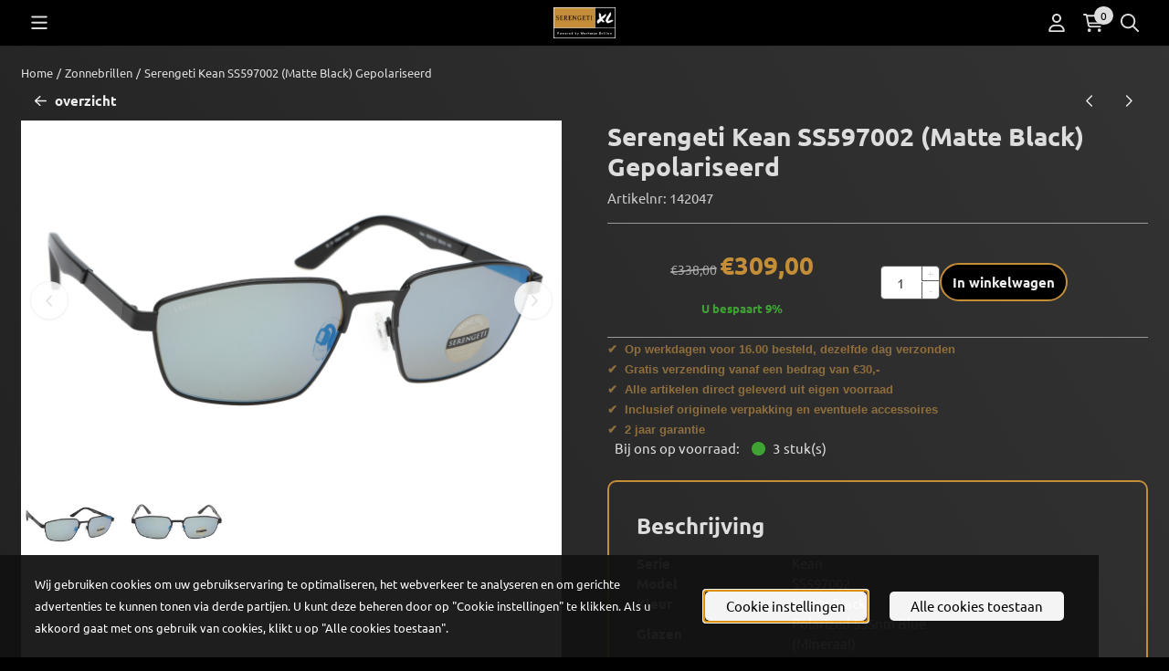

--- FILE ---
content_type: text/html; charset=UTF-8
request_url: https://www.serengetixl.nl/serengeti-zonnebrillen/serengeti-kean-ss597002-matte-black-gepolariseerd
body_size: 18933
content:
<!DOCTYPE html> <html lang="nl" class="no-js"> <head> <meta http-equiv="content-type" content="text/html; charset=utf-8"/> <meta name="description" content="De Serengeti Kean SS597002 (Matte Black) Gepolariseerd, NU verkrijgbaar bij Serengeti XL!"/> <meta name="robots" content="index,follow"> <meta name="viewport" content="width=device-width, initial-scale=1, user-scalable=yes, maximum-scale=5" /> <meta name="google-site-verification" content="GdWgbpZxNBQJ2Gok0ivYa1OUccH2"/> <meta name="msvalidate.01" content="0CF9D7D9455F944FDD6F140780FAEE96"/> <title>Serengeti Kean SS597002 (Matte Black) Gepolariseerd</title> <base href="https://www.serengetixl.nl/"/> <link rel="dns-prefetch" href="https://fonts.gstatic.com/"> <link rel="dns-prefetch" href="https://cdn.shoptrader.com/"> <link rel="dns-prefetch" href="https://connect.facebook.net/"> <link rel="icon" href="https://www.serengetixl.nl/images/faviconimages/xl-favi.png" type="image/x-icon"> <link rel="shortcut icon" type="image/x-icon" href="https://www.serengetixl.nl/images/faviconimages/xl-favi.png"/> <link rel="canonical" href="https://www.serengetixl.nl/serengeti-zonnebrillen/serengeti-kean-ss597002-matte-black-gepolariseerd"/> <script>
        window.translations = {
                        PRODUCT_CARD_ARIA_LABEL: 'Product: ',
            PRODUCT_PRIJS_ARIA_LABEL: 'Prijs: ',
                        SHOPPING_CART_BUTTON_ARIA_LABEL_1: 'Voeg ',
            SHOPPING_CART_BUTTON_ARIA_LABEL_2: ' toe aan winkelwagen',
            PRODUCT_PRIJS_KORTING_ARIA_LABEL_1: 'Van ',
            PRODUCT_PRIJS_KORTING_ARIA_LABEL_2: ' voor ',
                        SHOPPINGCART_ARIA_LIVE_QUANTITY_UPDATE_MESSAGE_BEGIN: 'Aantal van',
            SHOPPINGCART_ARIA_LIVE_QUANTITY_INCREASE_MESSAGE: 'is verhoogd naar',
            SHOPPINGCART_ARIA_LIVE_QUANTITY_DECREASE_MESSAGE: 'is verlaagd naar',
            SHOPPINGCART_ARIA_LIVE_DELETE_PRODUCT_MESSAGE: 'is verwijderd uit de winkelwagen.',
            SHOPPINGCART_ARIA_LIVE_QUANTITY_REFRESH_MESSAGE: 'is bijgewerkt naar'
        };
    </script> <style>
            @font-face{font-display:swap;font-family:'Ubuntu';font-style:normal;font-weight:400;src:url(https://fonts.gstatic.com/s/ubuntu/v21/4iCs6KVjbNBYlgoKcg72j00.woff2) format('woff2');unicode-range:U+0460-052F,U+1C80-1C8A,U+20B4,U+2DE0-2DFF,U+A640-A69F,U+FE2E-FE2F}@font-face{font-display:swap;font-family:'Ubuntu';font-style:normal;font-weight:400;src:url(https://fonts.gstatic.com/s/ubuntu/v21/4iCs6KVjbNBYlgoKew72j00.woff2) format('woff2');unicode-range:U+0301,U+0400-045F,U+0490-0491,U+04B0-04B1,U+2116}@font-face{font-display:swap;font-family:'Ubuntu';font-style:normal;font-weight:400;src:url(https://fonts.gstatic.com/s/ubuntu/v21/4iCs6KVjbNBYlgoKcw72j00.woff2) format('woff2');unicode-range:U+1F00-1FFF}@font-face{font-display:swap;font-family:'Ubuntu';font-style:normal;font-weight:400;src:url(https://fonts.gstatic.com/s/ubuntu/v21/4iCs6KVjbNBYlgoKfA72j00.woff2) format('woff2');unicode-range:U+0370-0377,U+037A-037F,U+0384-038A,U+038C,U+038E-03A1,U+03A3-03FF}@font-face{font-display:swap;font-family:'Ubuntu';font-style:normal;font-weight:400;src:url(https://fonts.gstatic.com/s/ubuntu/v21/4iCs6KVjbNBYlgoKcQ72j00.woff2) format('woff2');unicode-range:U+0100-02BA,U+02BD-02C5,U+02C7-02CC,U+02CE-02D7,U+02DD-02FF,U+0304,U+0308,U+0329,U+1D00-1DBF,U+1E00-1E9F,U+1EF2-1EFF,U+2020,U+20A0-20AB,U+20AD-20C0,U+2113,U+2C60-2C7F,U+A720-A7FF}@font-face{font-display:swap;font-family:'Ubuntu';font-style:normal;font-weight:400;src:url(https://fonts.gstatic.com/s/ubuntu/v21/4iCs6KVjbNBYlgoKfw72.woff2) format('woff2');unicode-range:U+0000-00FF,U+0131,U+0152-0153,U+02BB-02BC,U+02C6,U+02DA,U+02DC,U+0304,U+0308,U+0329,U+2000-206F,U+20AC,U+2122,U+2191,U+2193,U+2212,U+2215,U+FEFF,U+FFFD}@font-face{font-display:swap;font-family:'Ubuntu';font-style:normal;font-weight:700;src:url(https://fonts.gstatic.com/s/ubuntu/v21/4iCv6KVjbNBYlgoCxCvjvWyNL4U.woff2) format('woff2');unicode-range:U+0460-052F,U+1C80-1C8A,U+20B4,U+2DE0-2DFF,U+A640-A69F,U+FE2E-FE2F}@font-face{font-display:swap;font-family:'Ubuntu';font-style:normal;font-weight:700;src:url(https://fonts.gstatic.com/s/ubuntu/v21/4iCv6KVjbNBYlgoCxCvjtGyNL4U.woff2) format('woff2');unicode-range:U+0301,U+0400-045F,U+0490-0491,U+04B0-04B1,U+2116}@font-face{font-display:swap;font-family:'Ubuntu';font-style:normal;font-weight:700;src:url(https://fonts.gstatic.com/s/ubuntu/v21/4iCv6KVjbNBYlgoCxCvjvGyNL4U.woff2) format('woff2');unicode-range:U+1F00-1FFF}@font-face{font-display:swap;font-family:'Ubuntu';font-style:normal;font-weight:700;src:url(https://fonts.gstatic.com/s/ubuntu/v21/4iCv6KVjbNBYlgoCxCvjs2yNL4U.woff2) format('woff2');unicode-range:U+0370-0377,U+037A-037F,U+0384-038A,U+038C,U+038E-03A1,U+03A3-03FF}@font-face{font-display:swap;font-family:'Ubuntu';font-style:normal;font-weight:700;src:url(https://fonts.gstatic.com/s/ubuntu/v21/4iCv6KVjbNBYlgoCxCvjvmyNL4U.woff2) format('woff2');unicode-range:U+0100-02BA,U+02BD-02C5,U+02C7-02CC,U+02CE-02D7,U+02DD-02FF,U+0304,U+0308,U+0329,U+1D00-1DBF,U+1E00-1E9F,U+1EF2-1EFF,U+2020,U+20A0-20AB,U+20AD-20C0,U+2113,U+2C60-2C7F,U+A720-A7FF}@font-face{font-display:swap;font-family:'Ubuntu';font-style:normal;font-weight:700;src:url(https://fonts.gstatic.com/s/ubuntu/v21/4iCv6KVjbNBYlgoCxCvjsGyN.woff2) format('woff2');unicode-range:U+0000-00FF,U+0131,U+0152-0153,U+02BB-02BC,U+02C6,U+02DA,U+02DC,U+0304,U+0308,U+0329,U+2000-206F,U+20AC,U+2122,U+2191,U+2193,U+2212,U+2215,U+FEFF,U+FFFD}#owl-carousel-homepage .owl-dots .owl-dot.active span,#owl-carousel-homepage .owl-dots .owl-dot:hover span{background:##999999!important}div#slider-homepage{max-height:1000px}.mega-menu{--mega-menu-column-width:275px;--mega-menu-column-spacer:2rem;--mega-menu-extra-field-spacer:var(--mega-menu-column-spacer);--mega-menu-extra-field-width:275px;--mega-menu-heading-color:var(--grey-900);--mega-menu-heading-color-hover:var(--grey-900);--mega-menu-link-color:var(--grey-700);--mega-menu-link-color-hover:var(--grey-700);--mega-menu-extra-field-color:var(--grey-700);justify-content:space-between;gap:var(--mega-menu-extra-field-spacer);display:none;position:absolute;height:auto;z-index:var(--mega-menu-dropdown-z-index);background:#fff;box-shadow:none;transition-property:box-shadow;border-radius:var(--mega-menu-dropdown-border-radius);border:0}.mega-menu:has(.mega-menu__extra-field){--mega-menu-column-width:245px}.hasSubChilds.mega-menu,.smallMenuMaxItems.mega-menu{--mega-menu-nav-width:calc(100% - var(--mega-menu-extra-field-width) - var(--mega-menu-extra-field-spacer));left:0;width:100%;padding-block:1.5rem;padding-inline:2rem}.hasNoSubChilds:not(.smallMenuMaxItems).mega-menu{--mega-menu-nav-width:auto;--mega-menu-min-width:12rem;min-width:var(--mega-menu-min-width);width:max-content;padding-block:.5rem;padding-inline:var(--site-nav-item-padding-x)}@supports selector(:has(a,b)){.site-nav-item--level-0:has(.hasNoSubChilds:not(.smallMenuMaxItems).mega-menu){position:relative}.hasNoSubChilds:not(.smallMenuMaxItems).mega-menu{min-width:max(var(--mega-menu-min-width), 100%)}}.site-nav-item--level-0 .mega-menu.is-open,.site-nav-item--level-0:hover .mega-menu,.site-nav-item--level-0.js-hover .mega-menu{display:flex;--mega-menu-box-shadow-backdrop:-500vh 1000vh 0 1000vh rgba(0, 0, 0, .05);--mega-menu-box-shadow-border-color:var(--border-color);--mega-menu-box-shadow-border:0 1px 0 0 var(--mega-menu-box-shadow-border-color), /* bottom */
            -1px 0 0 0 var(--mega-menu-box-shadow-border-color), /* left */
            1px 0 0 0 var(--mega-menu-box-shadow-border-color);box-shadow:var(--mega-menu-box-shadow-border),var(--shadow-xl),var(--mega-menu-box-shadow-backdrop)}.hasSubChilds .mega-menu__nav,.smallMenuMaxItems .mega-menu__nav{column-gap:var(--mega-menu-column-spacer);column-width:var(--mega-menu-column-width);column-count:auto}.mega-menu__nav{width:100%}.hasSubChilds .mega-menu__list-wrapper{flex:1 0 auto;width:100%;margin-bottom:1rem;-webkit-column-break-inside:avoid;page-break-inside:avoid;break-inside:avoid}.mega-menu__list-heading,.mega-menu__list-item-link{display:block;text-overflow:ellipsis;overflow-x:hidden}@media screen and (max-width:1200px){.site-nav-item-link--level-0,.mega-menu__list-heading,.mega-menu__list-item-link{font-size:var(--text-size-sm)}}.mega-menu__list-heading:hover,.mega-menu__list-heading:focus,.mega-menu__list-item-link:hover,.mega-menu__list-item-link:focus{text-decoration:underline}.hasSubChilds .mega-menu__list-heading{font-weight:var(--font-weight-bold);color:var(--mega-menu-heading-color)}.hasSubChilds .mega-menu__list-heading:hover,.hasSubChilds .mega-menu__list-heading:focus{color:var(--mega-menu-heading-color-hover)}.hasNoSubChilds .mega-menu__list-heading,.hasNoSubChilds .mega-menu__extra-field{padding-block:.5rem}.mega-menu__list-item-link{padding-block:.25em}.hasNoSubChilds .mega-menu__list-heading,.mega-menu__list-item-link{color:var(--mega-menu-link-color)}.hasNoSubChilds .mega-menu__list-heading:hover,.hasNoSubChilds .mega-menu__list-heading:focus,.mega-menu__list-item-link:hover,.mega-menu__list-item-link:focus{color:var(--mega-menu-link-color-hover)}.mega-menu__btn{--btn-font-weight:var(--font-weight-normal);margin-top:.25rem}.mega-menu__extra-field{color:var(--mega-menu-extra-field-color)}.mega-menu__extra-field img{max-width:100%;height:auto}.mega-menu__extra-field--has-category-image{display:flex}.mega-menu__category-image{margin:auto}
        </style> <link rel="stylesheet" href="/themes/4000/css/abstracts/_print.css" media="print" crossorigin> <link rel="stylesheet" href="/themes/4000/css/abstracts/_variables_new.css?v=131.29581855547994829181" crossorigin> <link rel="stylesheet" href="/images/css/stApp-4000.css?v=131.29581855547994829181" crossorigin> <link rel="stylesheet" href="/themes/4000/css/stProduct-4000.css?v=131.29581855547994829181" crossorigin> <link rel="stylesheet" href="/themes/4000/css/homepagebuilder.css.signalize?controller=product&pageId=2503&v=131.29581855547994829181" crossorigin> <link rel="stylesheet" href="/themes/4000/css/icomoon.css?v=131.29581855547994829181" media="print" onload="this.media='all'" crossorigin> <script>
        window.dataLayer = window.dataLayer || [];

        function gtag(){
            dataLayer.push(arguments);
        }

        gtag('consent', 'default', {
            'ad_storage': 'granted',
            'ad_user_data': 'granted',
            'ad_personalization': 'granted',
            'analytics_storage': 'granted',
            'functionality_storage': 'granted',
            'personalization_storage': 'granted',
            'security_storage': 'granted',
        });
    </script> <script>(function (w, d, s, l, i) {
            w[l] = w[l] || []; w[l].push({
                'gtm.start':
                    new Date().getTime(), event: 'gtm.js'
            }); var f = d.getElementsByTagName(s)[0],
                j = d.createElement(s), dl = l != 'dataLayer' ? '&l=' + l : ''; j.async = true; j.src =
                'https://www.googletagmanager.com/gtm.js?id=' + i + dl; f.parentNode.insertBefore(j, f);
        })(window,document,'script','dataLayer','G-1C8PB7NXCQ');
    </script>
    

    
    
        
        
        
        
        <meta name="twitter:card" content="summary" /> <meta name="twitter:title" content="Serengeti Kean SS597002 (Matte Black) Gepolariseerd" /> <meta name="twitter:description" content="De Serengeti Kean SS597002 (Matte Black) Gepolariseerd, NU verkrijgbaar bij Serengeti XL!" /> <meta name="twitter:image" content="https://www.serengetixl.nl/images/productimages/big/142047a.jpg" /> <meta name="twitter:url" content="https://www.serengetixl.nl/serengeti-zonnebrillen/serengeti-kean-ss597002-matte-black-gepolariseerd" /> <script type="application/ld+json">{
    "@context": "http://schema.org",
    "@type": "Product",
    "name": "Serengeti Kean SS597002 (Matte Black) Gepolariseerd",
    "mpn": "",
    "sku": "",
    "image": "https://www.serengetixl.nl/images/productimages/big/142047a.jpg",
    "description": "\r\n\t\r\n\t\t\r\n\t\t\tSerie\r\n\t\t\tKean\r\n\t\t\t\r\n\t\t\r\n\t\t\r\n\t\t\tModel\r\n\t\t\tSS597002\r\n\t\t\t\r\n\t\t\r\n\t\t\r\n\t\t\tKleur\r\n\t\t\tMatte Black\r\n\t\t\t\r\n\t\t\r\n\t\t\r\n\t\t\tGlazen\r\n\t\t\tPolarized 555nm Blue (Mineraal)\r\n\t\t\t\r\n\t\t\r\n\t\t\r\n\t\t\tPasvorm\r\n\t\t\tMedium/Large\r\n\t\t\t\r\n\t\t\r\n\t\t\r\n\t\t\tMateriaal\r\n\t\t\tMetaal\r\n\t\t\t\r\n\t\t\r\n\t\t\r\n\t\t\tMaten\r\n\t\t\t\r\n\t\t\t\r\n\t\t\r\n\t\t\r\n\t\t\t\r\n\t\t\t\r\n\t\t\t\r\n\t\t\r\n\t\t\r\n\t\t\t59 mm\r\n\t\t\t18 mm\r\n\t\t\t140 mm\r\n\t\t\r\n\t\t\r\n\t\t\t\r\n\t\t\t\r\n\t\t\t\r\n\t\t\r\n\t\r\n",
    "offers": {
        "@type": "Offer",
        "price": "309.00",
        "priceCurrency": "EUR",
        "url": "https://www.serengetixl.nl/serengeti-zonnebrillen/serengeti-kean-ss597002-matte-black-gepolariseerd",
        "availability": "https://schema.org/InStock"
    },
    "brand": {
        "@type": "Brand",
        "name": "Serengeti"
    }
}</script>
</head> <body id="st_product" class="serengeti-zonnebrillen serengeti-kean-ss597002-matte-black-gepolariseerd not-logged-in "> <noscript> <iframe src="https://www.googletagmanager.com/ns.html?id=G-1C8PB7NXCQ" height="0" width="0" style="display:none;visibility:hidden"></iframe> </noscript> <a href="#main-content" class="skip-link_btn btn btn-dark">Ga naar hoofdinhoud</a> <a name="body-top"></a> <div class="page_placeholder_layover" id="page_placeholder_layover"> <img src="opc_loader.png" class="opc_loader" alt="" role="presentation"/> </div> <div id="cookieAriaLiveRegion" class="sr-only" aria-live="polite" aria-atomic="true"> <p id="cookieAriaLiveMessage">Cookievoorkeuren zijn momenteel gesloten.</p> </div><aside class="topmenu" aria-label="Topmenu"> <div class="bs-container d-flex" style="height:100%;"> <div class="topmenu-inner" id="menu_top"> <div class="topmenu-inner-col"> </div> <nav class="topmenu-inner-col" aria-label="Topmenu navigatie"> <ul class="topmenu-nav"> <li class="topmenu-nav-item topmenu-nav-item-1"><a href="https://www.serengetixl.nl/onze-winkel/" target="_self">Bezoek onze winkel!</a></li> <li class="topmenu-nav-item topmenu-nav-item-2"><a href="https://www.serengetixl.nl/goede-zonnebril/" target="_self">Zonnebril tips</a></li> <li class="topmenu-nav-item topmenu-nav-item-3"><a href="https://www.serengetixl.nl/login.php" target="_self">Account aanmaken</a></li> </ul> <ul class="topmenu_login-box"> <li class="login-button"> <button href="https://www.serengetixl.nl/login.php" id="login-toggle" aria-haspopup="true" aria-controls="login-form" aria-expanded="false" class="loggedin btn-topmenu">
                Inloggen<span class="st-icon st-icon-style-regular st-icon-caret-down"> <svg xmlns="http://www.w3.org/2000/svg" viewBox="0 0 320 512"> <path d="M137.4 374.6c12.5 12.5 32.8 12.5 45.3 0l128-128c9.2-9.2 11.9-22.9 6.9-34.9s-16.6-19.8-29.6-19.8L32 192c-12.9 0-24.6 7.8-29.6 19.8s-2.2 25.7 6.9 34.9l128 128z"/> </svg> </span> </button> <div id="login-bar" class="dropdown-menu" role="form" aria-labelledby="login-toggle" hidden> <form name="login-bar" action="https://www.serengetixl.nl/login.php?action=process" method="post" enctype="application/x-www-form-urlencoded" autocomplete="off"> <input type="hidden" name="form_name" value="login-bar"> <div id="login-bar-email-adress"> <label for="loginBarEmail">E-mailadres:</label> <input type="email" name="email_address" class="form-control" id="loginBarEmail" autocomplete="username email"> </div> <div id="login-bar-password"> <label for="loginbarPassword">Wachtwoord</label> <input type="password" name="password" class="form-control" id="loginbarPassword" autocomplete="current-password"> </div> <div class="login-bar-submit"> <button type="submit" class="configuration_btn configuration_button configuration_button_general has_icon_left"> <span class="st-icon st-icon-style-regular st-icon-user"> <svg xmlns="http://www.w3.org/2000/svg" viewBox="0 0 448 512"> <path d="M272 304h-96C78.8 304 0 382.8 0 480c0 17.67 14.33 32 32 32h384c17.67 0 32-14.33 32-32C448 382.8 369.2 304 272 304zM48.99 464C56.89 400.9 110.8 352 176 352h96c65.16 0 119.1 48.95 127 112H48.99zM224 256c70.69 0 128-57.31 128-128c0-70.69-57.31-128-128-128S96 57.31 96 128C96 198.7 153.3 256 224 256zM224 48c44.11 0 80 35.89 80 80c0 44.11-35.89 80-80 80S144 172.1 144 128C144 83.89 179.9 48 224 48z"/> </svg> </span> <span class="button">Inloggen</span> </button> </div> <div id="login-bar-password-forgotten"> <a href="https://www.serengetixl.nl/password_forgotten.php" class="user_pass_forgotten text-decoration-underline">Wachtwoord vergeten?</a> </div> <div id="login-bar-create-account"> <a href="https://www.serengetixl.nl/create_account.php" class="user_create_account text-decoration-underline">Account aanmaken</a> </div> </form> </div> </li> </ul> </nav> </div> </div> </aside><header class="site-header site-header-large site-header-large-logo-left" role="banner" aria-label="Website header"> <div class="bs-container"> <div class="site-header-inner row align-items-center justify-content-between"> <div class="col-auto col-logo d-flex align-items-center"> <a class="header-logo | d-flex justify-content-center align-items-center" style="height:100%;" href="https://www.serengetixl.nl/" > <img data-use-webp='no' fetchpriority='high' width='200' height='100' alt='serengetixl.nl Startpagina' style=' box-sizing:content-box;
            max-height:125px;
            max-width:500px;
            padding-top:10px;
            padding-bottom:20px;' class='header-logo-image' src='/images/shoplogoimages/serengetixl-logo-2023-klein.jpg' onerror='this.onerror=null; this.src="/images/placeholders/image_missing_vierkant.png";'> </a> </div> <div class="col"> <div class="site-header-searchbar"> <form name="advanced_search" action="https://www.serengetixl.nl/advanced_search_result.php" method="get" enctype="application/x-www-form-urlencoded"> <input type="hidden" name="form_name" value="advanced_search"> <label for="search" class="sr-only">Zoeken</label> <div class="input-group"> <input type="hidden" name="search_in_description" value="1"> <input type="hidden" name="Beschrijving" value="1"> <input type="hidden" name="Artikelnaam" value=true> <input type="hidden" name="Ean" value="1"> <input type="hidden" name="Sku" value="1"> <input type="hidden" name="Artikelnummer" value="1"> <input type="hidden" name="Tag" value="0"> <input type="hidden" name="inc_subcat" value="1"> <input name="keywords" type="search" value="" placeholder="Zoeken..." class="form-control form-control-visually-first" id="search"/> <button class="btn btn-icon btn-secondary" type="submit"> <span class="st-icon st-icon-style-regular st-icon-magnifying-glass"> <svg xmlns="http://www.w3.org/2000/svg" viewBox="0 0 512 512"> <path d="M504.1 471l-134-134C399.1 301.5 415.1 256.8 415.1 208c0-114.9-93.13-208-208-208S-.0002 93.13-.0002 208S93.12 416 207.1 416c48.79 0 93.55-16.91 129-45.04l134 134C475.7 509.7 481.9 512 488 512s12.28-2.344 16.97-7.031C514.3 495.6 514.3 480.4 504.1 471zM48 208c0-88.22 71.78-160 160-160s160 71.78 160 160s-71.78 160-160 160S48 296.2 48 208z"/> </svg> </span> </button> </div> </form> <div class="overlay-searchbar"></div> </div> </div> <div class="col-auto d-flex justify-content-end"> <nav class="site-header-nav d-flex" aria-label="Gebruikersnavigatie"> <a href="https://www.serengetixl.nl/login.php" role="button" class="site-header-nav-item  " aria-label="Inloggen"> <span class="st-icon st-icon-style-regular st-icon-user"> <svg xmlns="http://www.w3.org/2000/svg" viewBox="0 0 448 512"> <path d="M272 304h-96C78.8 304 0 382.8 0 480c0 17.67 14.33 32 32 32h384c17.67 0 32-14.33 32-32C448 382.8 369.2 304 272 304zM48.99 464C56.89 400.9 110.8 352 176 352h96c65.16 0 119.1 48.95 127 112H48.99zM224 256c70.69 0 128-57.31 128-128c0-70.69-57.31-128-128-128S96 57.31 96 128C96 198.7 153.3 256 224 256zM224 48c44.11 0 80 35.89 80 80c0 44.11-35.89 80-80 80S144 172.1 144 128C144 83.89 179.9 48 224 48z"/> </svg> </span> </a> <div class="site-header-basket-wrapper basket_wrapper"> <div class="site-header-nav-item"> <a href="https://www.serengetixl.nl/shopping_cart.php" role="button" id="basket-toggle" class="basket-button" aria-controls="floating-basket" aria-expanded="false" aria-label="Winkelwagen bekijken, 0 items" aria-haspopup="true"> <span class="st-icon st-icon-style-regular st-icon-cart-shopping"> <svg xmlns="http://www.w3.org/2000/svg" viewBox="0 0 576 512"> <path d="M24 0C10.7 0 0 10.7 0 24S10.7 48 24 48H69.5c3.8 0 7.1 2.7 7.9 6.5l51.6 271c6.5 34 36.2 58.5 70.7 58.5H488c13.3 0 24-10.7 24-24s-10.7-24-24-24H199.7c-11.5 0-21.4-8.2-23.6-19.5L170.7 288H459.2c32.6 0 61.1-21.8 69.5-53.3l41-152.3C576.6 57 557.4 32 531.1 32h-411C111 12.8 91.6 0 69.5 0H24zM131.1 80H520.7L482.4 222.2c-2.8 10.5-12.3 17.8-23.2 17.8H161.6L131.1 80zM176 512a48 48 0 1 0 0-96 48 48 0 1 0 0 96zm336-48a48 48 0 1 0 -96 0 48 48 0 1 0 96 0z"/> </svg> </span> <span class="quantity" id="basket-count" data-bind="text: cartCount" aria-live="polite">0</span> </a> </div> <div class="floating_basket_wrapper dropdown-menu" id="floating-basket" aria-label="Winkelwagen overzicht" hidden> <div class="basket_content"> <a href="https://www.serengetixl.nl/shopping_cart.php" id="skip-to-checkout">Sla productlijst over en ga naar afrekenen</a> <table data-bind="visible: cartTable().length > 0" role="table" aria-label="Producten in winkelwagen"> <tbody data-bind="foreach: cartTable" role="rowgroup"> <tr role="row" data-bind="attr: { 'aria-labelledby': 'product-name-' + product_id(), 'aria-describedby': 'product-quantity-' + product_id() + ' product-price-' + product_id() }"> <td role="cell" class="product_image_cell"> <div class="product_image"> <img data-bind="attr: { src: image(), alt: name }"> </div> </td> <td role="cell" class="product_name_cell"> <p data-bind="attr: { 'id': 'product-name-' + product_id() }"><span data-bind="attr: { 'id': 'product-quantity-' + product_id() }, text: quantity"></span> x <a data-bind="attr: { href: url, 'aria-describedby': 'product-quantity-' + product_id() }, text: name"></a></p> <span data-bind="foreach: attributes, visible: attributes().length > 0"> <small><i>-&nbsp;<span data-bind="html: option_name() + ' ' + value_name()"></span></i></small><br> </span> <p data-bind="attr: { 'id': 'product-price-' + product_id() }, html: $root.currencyFormat.symbolLeft + stAppTools.number_format(parseFloat(total_price()) * parseFloat($root.currencyFormat.value), $root.currencyFormat.decimalPlaces, $root.currencyFormat.decimalPoint, $root.currencyFormat.thousandsPoint) + $root.currencyFormat.symbolRight"></p> </td> <td class="product_price_cell" data-bind="click: $parent.removeProduct"> <button aria-label="Verwijder dit product uit de winkelwagen" class="btn btn-transparent"> <span class="st-icon st-icon-style-regular st-icon-trash"> <svg xmlns="http://www.w3.org/2000/svg" viewBox="0 0 448 512"> <path d="M424 80C437.3 80 448 90.75 448 104C448 117.3 437.3 128 424 128H412.4L388.4 452.7C385.9 486.1 358.1 512 324.6 512H123.4C89.92 512 62.09 486.1 59.61 452.7L35.56 128H24C10.75 128 0 117.3 0 104C0 90.75 10.75 80 24 80H93.82L130.5 24.94C140.9 9.357 158.4 0 177.1 0H270.9C289.6 0 307.1 9.358 317.5 24.94L354.2 80H424zM177.1 48C174.5 48 171.1 49.34 170.5 51.56L151.5 80H296.5L277.5 51.56C276 49.34 273.5 48 270.9 48H177.1zM364.3 128H83.69L107.5 449.2C108.1 457.5 115.1 464 123.4 464H324.6C332.9 464 339.9 457.5 340.5 449.2L364.3 128z"/> </svg> </span> </button> </td> </tr> </tbody> </table> <span class="shopping-cart-empty" data-bind="visible: cartTable().length == 0">
            Uw winkelwagen is leeg
        </span> </div> <div class="clear"></div> <div class="floating_basket_total clearfix"> <span class="floating_basket_total_price" data-bind="html: cartValue"></span> <a id="btn-basket-checkout" href="https://www.serengetixl.nl/shopping_cart.php" class="configuration_btn configuration_button button configuration_button_submit has_icon_right" data-bind="visible: cartTable().length != 0" role="button"> <span class="button">Afrekenen</span> <span class="st-icon st-icon-style-regular st-icon-arrow-right"> <svg xmlns="http://www.w3.org/2000/svg" viewBox="0 0 448 512"> <path d="M264.6 70.63l176 168c4.75 4.531 7.438 10.81 7.438 17.38s-2.688 12.84-7.438 17.38l-176 168c-9.594 9.125-24.78 8.781-33.94-.8125c-9.156-9.5-8.812-24.75 .8125-33.94l132.7-126.6H24.01c-13.25 0-24.01-10.76-24.01-24.01s10.76-23.99 24.01-23.99h340.1l-132.7-126.6C221.8 96.23 221.5 80.98 230.6 71.45C239.8 61.85 254.1 61.51 264.6 70.63z"/> </svg> </span> </a> </div> </div> </div> </nav> </div> </div> </div> </header><header class="main-header-mobile" role="banner" aria-label="Website header"> <div class="header-mobile "> <div class="bs-container header-mobile-container"> <div class="header-mobile-col" style="flex:1;"> <div class="header-mobile-icon menu-icon" tabindex="0" role="button" aria-controls="mobile_menu" aria-expanded="false"> <span class="st-icon st-icon-style-regular st-icon-bars"> <svg xmlns="http://www.w3.org/2000/svg" viewBox="0 0 448 512"> <path d="M0 88C0 74.75 10.75 64 24 64H424C437.3 64 448 74.75 448 88C448 101.3 437.3 112 424 112H24C10.75 112 0 101.3 0 88zM0 248C0 234.7 10.75 224 24 224H424C437.3 224 448 234.7 448 248C448 261.3 437.3 272 424 272H24C10.75 272 0 261.3 0 248zM424 432H24C10.75 432 0 421.3 0 408C0 394.7 10.75 384 24 384H424C437.3 384 448 394.7 448 408C448 421.3 437.3 432 424 432z"/> </svg> </span></div> </div> <div class="header-mobile-col"> <div id="mobile_menu_logo" class="header-mobile-logo"> <a class="header-mobile-logo-link" href=https://www.serengetixl.nl/> <img data-use-webp='no' width='200' height='100' fetchpriority='high' alt='serengetixl.nl Startpagina' class='header-mobile-logo-image' src='/images/shoplogoimages/serengetixl-logo-2023-klein.jpg' onerror='this.onerror=null; this.src="/images/placeholders/image_missing_vierkant.png";'> </a> </div> </div> <nav class="header-mobile-col justify-content-end" style="flex:1;" id="mobile_menu_show_quantity_JS" aria-label="Gebruikersnavigatie"> <div class="header-mobile-icon account-icon"> <a href="https://www.serengetixl.nl/account.php"> <span class="st-icon st-icon-style-regular st-icon-user"> <svg xmlns="http://www.w3.org/2000/svg" viewBox="0 0 448 512"> <path d="M272 304h-96C78.8 304 0 382.8 0 480c0 17.67 14.33 32 32 32h384c17.67 0 32-14.33 32-32C448 382.8 369.2 304 272 304zM48.99 464C56.89 400.9 110.8 352 176 352h96c65.16 0 119.1 48.95 127 112H48.99zM224 256c70.69 0 128-57.31 128-128c0-70.69-57.31-128-128-128S96 57.31 96 128C96 198.7 153.3 256 224 256zM224 48c44.11 0 80 35.89 80 80c0 44.11-35.89 80-80 80S144 172.1 144 128C144 83.89 179.9 48 224 48z"/> </svg> </span> </a> </div> <div class="header-mobile-icon shopping-icon"> <a href="https://www.serengetixl.nl/shopping_cart.php"> <span class="st-icon st-icon-style-regular st-icon-cart-shopping"> <svg xmlns="http://www.w3.org/2000/svg" viewBox="0 0 576 512"> <path d="M24 0C10.7 0 0 10.7 0 24S10.7 48 24 48H69.5c3.8 0 7.1 2.7 7.9 6.5l51.6 271c6.5 34 36.2 58.5 70.7 58.5H488c13.3 0 24-10.7 24-24s-10.7-24-24-24H199.7c-11.5 0-21.4-8.2-23.6-19.5L170.7 288H459.2c32.6 0 61.1-21.8 69.5-53.3l41-152.3C576.6 57 557.4 32 531.1 32h-411C111 12.8 91.6 0 69.5 0H24zM131.1 80H520.7L482.4 222.2c-2.8 10.5-12.3 17.8-23.2 17.8H161.6L131.1 80zM176 512a48 48 0 1 0 0-96 48 48 0 1 0 0 96zm336-48a48 48 0 1 0 -96 0 48 48 0 1 0 96 0z"/> </svg> </span> <span class="quantity" data-bind="text: cartCount"></span> </a> </div> <div class="header-mobile-icon js-toggle-mobile-searchbar | search-icon"> <a> <span class="st-icon st-icon-style-regular st-icon-magnifying-glass"> <svg xmlns="http://www.w3.org/2000/svg" viewBox="0 0 512 512"> <path d="M504.1 471l-134-134C399.1 301.5 415.1 256.8 415.1 208c0-114.9-93.13-208-208-208S-.0002 93.13-.0002 208S93.12 416 207.1 416c48.79 0 93.55-16.91 129-45.04l134 134C475.7 509.7 481.9 512 488 512s12.28-2.344 16.97-7.031C514.3 495.6 514.3 480.4 504.1 471zM48 208c0-88.22 71.78-160 160-160s160 71.78 160 160s-71.78 160-160 160S48 296.2 48 208z"/> </svg> </span> </a> </div> </nav> </div> </div> <div class="header-mobile-search js-header-mobile-search"> <div class="bs-container"> <div class="mobile-searchbox"> <form name="advanced_search" action="https://www.serengetixl.nl/advanced_search_result.php" method="get" enctype="application/x-www-form-urlencoded"> <input type="hidden" name="form_name" value="advanced_search"> <label for="sqr_mobile_search" class="sr-only">Zoeken</label> <div class="input-group"> <input type="hidden" name="search_in_description" value="1"> <input type="hidden" name="inc_subcat" value="1"> <input name="keywords" type="search" value="" placeholder="Zoeken..." class="form-control form-control-visually-first" id="sqr_mobile_search"/> <button class="btn btn-icon btn-secondary" type="submit"> <span class="st-icon st-icon-style-regular st-icon-magnifying-glass"> <svg xmlns="http://www.w3.org/2000/svg" viewBox="0 0 512 512"> <path d="M504.1 471l-134-134C399.1 301.5 415.1 256.8 415.1 208c0-114.9-93.13-208-208-208S-.0002 93.13-.0002 208S93.12 416 207.1 416c48.79 0 93.55-16.91 129-45.04l134 134C475.7 509.7 481.9 512 488 512s12.28-2.344 16.97-7.031C514.3 495.6 514.3 480.4 504.1 471zM48 208c0-88.22 71.78-160 160-160s160 71.78 160 160s-71.78 160-160 160S48 296.2 48 208z"/> </svg> </span> </button> </div> </form> </div> </div> </div> <div id="mobile_menu_overlay" class=""></div> <nav id="mobile_menu_container" class=" " aria-label="Mobiele navigatie"> <div id="mobile_menu" class="mobile_menu" role="navigation"> <section id="mobile_menu_info" class="header-mobile-open" aria-label="Mobiele navigatie header"> <div class="bs-container header-mobile-container"> <p class="mobile-menu-header">Menu</p> <button id="mobile_menu_close" class="btn btn-transparent header-mobile-icon menu-close" aria-label="Sluit menu" type="button"> <span class="st-icon st-icon-style-regular st-icon-xmark"> <svg xmlns="http://www.w3.org/2000/svg" viewBox="0 0 320 512"> <path d="M312.1 375c9.369 9.369 9.369 24.57 0 33.94s-24.57 9.369-33.94 0L160 289.9l-119 119c-9.369 9.369-24.57 9.369-33.94 0s-9.369-24.57 0-33.94L126.1 256L7.027 136.1c-9.369-9.369-9.369-24.57 0-33.94s24.57-9.369 33.94 0L160 222.1l119-119c9.369-9.369 24.57-9.369 33.94 0s9.369 24.57 0 33.94L193.9 256L312.1 375z"/> </svg> </span> </button> </div> </section> <section id="mobile_nav_container" aria-label="Mobiele navigatie"> <div class="mobile_menu_extra_items"> </div> <nav id="categories" class="categories_box mobile_box" aria-label="Primaire navigatie"> <ul class="mobile-menu-list box_content"> <li class="menu-header parent-item" id="dmrp_0"> <a class="item" href="https://www.serengetixl.nl/">
                            Home
                        </a> </li> <li class="menu-header parent-item" id="dmm_41"> <a class="item menu-toggle" aria-expanded="false" aria-controls="submenu-cat-41" role="button" target="_self" href="https://www.serengetixl.nl/serengeti-zonnebrillen/">
                                Zonnebrillen
                            </a> <button class="submenu-toggle" aria-controls="submenu-cat-41" aria-expanded="false" aria-label='Toon submenu voor Zonnebrillen'> <span class="expand expandable-item show-chevron-right"><span class='st-icon st-icon-chevron-down fa-icon fa-icon-chevron-down'></span><span class='st-icon st-icon-chevron-right fa-icon fa-icon-chevron-right'></span></span></button><ul class="menu-content zonnebrillen parent-item" id="submenu-cat-41" hidden> <li class="menu-header " id="dmrp_13"> <a class="item" href="https://www.serengetixl.nl/serengeti-zonnebrillen/" target="_self"> <span style="margin-left: 0px; margin-right: .5rem;"><span class='st-icon fa-icon fa-icon-caret-right'></span></span>Alle zonnebrillen      </a></li> <li class="menu-header " id="dmrp_42"> <a class="item" href="https://www.serengetixl.nl/serengeti-zonnebrillen/serengeti-modellen/" target="_self"> <span style="margin-left: 0px; margin-right: .5rem;"><span class='st-icon fa-icon fa-icon-caret-right'></span></span>Modellen      </a></li> <li class="menu-header " id="dmrp_149"> <a class="item" href="https://www.serengetixl.nl/serengeti-zonnebrillen/collections/" target="_self"> <span style="margin-left: 0px; margin-right: .5rem;"><span class='st-icon fa-icon fa-icon-caret-right'></span></span>Collecties      </a></li> <li class="menu-header " id="dmrp_344"> <a class="item" href="https://www.serengetixl.nl/serengeti-zonnebrillen/limited-edition/" target="_self"> <span style="margin-left: 0px; margin-right: .5rem;"><span class='st-icon fa-icon fa-icon-caret-right'></span></span>Limited Edition      </a></li> <li class="menu-header " id="dmrp_232"> <a class="item" href="https://www.serengetixl.nl/serengeti-zonnebrillen/voor-piloten/" target="_self"> <span style="margin-left: 0px; margin-right: .5rem;"><span class='st-icon fa-icon fa-icon-caret-right'></span></span>Voor piloten      </a></li> <li class="menu-header " id="dmrp_233"> <a class="item" href="https://www.serengetixl.nl/serengeti-zonnebrillen/toebehoren/" target="_self"> <span style="margin-left: 0px; margin-right: .5rem;"><span class='st-icon fa-icon fa-icon-caret-right'></span></span>Toebehoren      </a></li> <li class="menu-header " id="dmrp_348"> <a class="item" href="https://www.serengetixl.nl/serengeti-zonnebrillen/nieuw-2025/" target="_self"> <span style="margin-left: 0px; margin-right: .5rem;"><span class='st-icon fa-icon fa-icon-caret-right'></span></span>NIEUW 2025      </a></li> <li class="menu-header " id="dmrp_369"> <a class="item" href="https://www.serengetixl.nl/serengeti-zonnebrillen/nieuw-2026/" target="_self"> <span style="margin-left: 0px; margin-right: .5rem;"><span class='st-icon fa-icon fa-icon-caret-right'></span></span>NIEUW 2026      </a></li></ul></li> <li class="menu-header parent-item" id="dmm_230"> <a class="item menu-toggle" aria-expanded="false" aria-controls="submenu-cat-230" role="button" target="_self" href="https://www.serengetixl.nl/serengeti-zonnebrillen/aanbieding/">
                                AANBIEDINGEN
                            </a> </li> <li class="menu-header parent-item" id="dmm_235"> <a class="item menu-toggle" aria-expanded="false" aria-controls="submenu-cat-235" role="button" target="_self" href="https://www.serengetixl.nl/op-sterkte/">
                                Op sterkte
                            </a> </li> <li class="menu-header parent-item" id="dmm_299"> <a class="item menu-toggle" aria-expanded="false" aria-controls="submenu-cat-299" role="button" target="_self" href="https://www.serengetixl.nl/serengeti-monturen/">
                                Monturen
                            </a> <button class="submenu-toggle" aria-controls="submenu-cat-299" aria-expanded="false" aria-label='Toon submenu voor Monturen'> <span class="expand expandable-item show-chevron-right"><span class='st-icon st-icon-chevron-down fa-icon fa-icon-chevron-down'></span><span class='st-icon st-icon-chevron-right fa-icon fa-icon-chevron-right'></span></span></button><ul class="menu-content monturen parent-item" id="submenu-cat-299" hidden> <li class="menu-header " id="dmrp_341"> <a class="item" href="https://www.serengetixl.nl/serengeti-monturen/" target="_self"> <span style="margin-left: 0px; margin-right: .5rem;"><span class='st-icon fa-icon fa-icon-caret-right'></span></span>Alle monturen      </a></li> <li class="menu-header " id="dmrp_333"> <a class="item" href="https://www.serengetixl.nl/serengeti-monturen/clip-ons/" target="_self"> <span style="margin-left: 0px; margin-right: .5rem;"><span class='st-icon fa-icon fa-icon-caret-right'></span></span>Clip-ons      </a></li></ul></li> <li class="menu-header parent-item" id="dmm_236"> <a class="item menu-toggle" aria-expanded="false" aria-controls="submenu-cat-236" role="button" target="_self" href="https://www.serengetixl.nl/informatie/">
                                Informatie
                            </a> <button class="submenu-toggle" aria-controls="submenu-cat-236" aria-expanded="false" aria-label='Toon submenu voor Informatie'> <span class="expand expandable-item show-chevron-right"><span class='st-icon st-icon-chevron-down fa-icon fa-icon-chevron-down'></span><span class='st-icon st-icon-chevron-right fa-icon fa-icon-chevron-right'></span></span></button><ul class="menu-content informatie parent-item" id="submenu-cat-236" hidden> <li class="menu-header " id="dmrp_243"> <a class="item" href="https://www.serengetixl.nl/informatie/glazen/" target="_self"> <span style="margin-left: 0px; margin-right: .5rem;"><span class='st-icon fa-icon fa-icon-caret-right'></span></span>Glazen      </a></li> <li class="menu-header " id="dmrp_237"> <a class="item" href="https://www.serengetixl.nl/informatie/technologie/" target="_self"> <span style="margin-left: 0px; margin-right: .5rem;"><span class='st-icon fa-icon fa-icon-caret-right'></span></span>Technologie      </a></li> <li class="menu-header " id="dmrp_242"> <a class="item" href="https://www.serengetixl.nl/informatie/monturen/" target="_self"> <span style="margin-left: 0px; margin-right: .5rem;"><span class='st-icon fa-icon fa-icon-caret-right'></span></span>Monturen      </a></li> <li class="menu-header " id="dmrp_11"> <a class="item" href="https://www.serengetixl.nl/goede-zonnebril/" target="_self"> <span style="margin-left: 0px; margin-right: .5rem;"><span class='st-icon fa-icon fa-icon-caret-right'></span></span>Zonnebril tips      </a></li></ul></li> <li class="menu-header parent-item" id="dmm_244"> <a class="item menu-toggle" aria-expanded="false" aria-controls="submenu-cat-244" role="button" target="_self" href="https://www.serengetixl.nl/klantenservice/">
                                Klantenservice
                            </a> <button class="submenu-toggle" aria-controls="submenu-cat-244" aria-expanded="false" aria-label='Toon submenu voor Klantenservice'> <span class="expand expandable-item show-chevron-right"><span class='st-icon st-icon-chevron-down fa-icon fa-icon-chevron-down'></span><span class='st-icon st-icon-chevron-right fa-icon fa-icon-chevron-right'></span></span></button><ul class="menu-content klantenservice parent-item" id="submenu-cat-244" hidden> <li class="menu-header " id="dmrp_28"> <a class="item" href="https://www.serengetixl.nl/uw-bestelling/" target="_self"> <span style="margin-left: 0px; margin-right: .5rem;"><span class='st-icon fa-icon fa-icon-caret-right'></span></span>Uw bestelling      </a></li> <li class="menu-header " id="dmrp_10"> <a class="item" href="https://www.serengetixl.nl/retourneren/" target="_self"> <span style="margin-left: 0px; margin-right: .5rem;"><span class='st-icon fa-icon fa-icon-caret-right'></span></span>Retourneren      </a></li> <li class="menu-header " id="dmrp_5"> <a class="item" href="https://www.serengetixl.nl/over-ons/" target="_self"> <span style="margin-left: 0px; margin-right: .5rem;"><span class='st-icon fa-icon fa-icon-caret-right'></span></span>Over ons      </a></li> <li class="menu-header " id="dmrp_8"> <a class="item" href="https://www.serengetixl.nl/contact/" target="_self"> <span style="margin-left: 0px; margin-right: .5rem;"><span class='st-icon fa-icon fa-icon-caret-right'></span></span>Contact      </a></li></ul></li> <li class="menu-header parent-item" id="dmm_245"> <a class="item menu-toggle" aria-expanded="false" aria-controls="submenu-cat-245" role="button" target="_self" href="https://www.serengetixl.nl/nieuws/">
                                Nieuws
                            </a> </li> </ul> <div class="sub-menu-mobile"> <div class="sub-menu-mobile__top-menu-content"> <ul class="top_menu"> <li class="item1"><a href="https://www.serengetixl.nl/onze-winkel/" target="_self">Bezoek onze winkel!</a></li> <li class="item2"><a href="https://www.serengetixl.nl/goede-zonnebril/" target="_self">Zonnebril tips</a></li> <li class="item3"><a href="https://www.serengetixl.nl/login.php" target="_self">Account aanmaken</a></li> </ul> </div> <div class="sub-menu-mobile__social-media-items"> <div class="mobile-menu-socialmedia"> </div> </div> </div> </nav> <input type="hidden" name="MOBILE_SHOW_CATEGORIES_ONLY" value="true"> </section> </div> </nav> </header><nav class="site-nav site-nav-header-big" aria-label="Primaire navigatie"> <div class="bs-container site-nav-container"> <ul class="site-nav-inner site-nav--justify-content-start"><li class="item2 | site-nav-item site-nav-item--level-0"><a class="site-nav-item-link site-nav-item-link--level-0" role='button' aria-haspopup="true" aria-expanded="false" aria-controls="submenu-zonnebrillen" id="nav-zonnebrillen" href="https://www.serengetixl.nl/serengeti-zonnebrillen/" target="_self"><span>Zonnebrillen</span><span class='st-icon fa-icon fa-icon-caret-down'></span></a><ul class="mega-menu menu-dropdown hasNoSubChilds" id="submenu-zonnebrillen" hidden role="menu"><li class="mega-menu__nav"><ul> <li class="mega-menu__list-wrapper menu-backlink"> <a class="mega-menu__list-heading" href="https://www.serengetixl.nl/serengeti-zonnebrillen/">Alles in Zonnebrillen</a> <li class="mega-menu__list-wrapper"> <a class="mega-menu__list-heading" href="https://www.serengetixl.nl/serengeti-zonnebrillen/">Alle zonnebrillen</a> </li> <li class="mega-menu__list-wrapper"> <a class="mega-menu__list-heading" href="https://www.serengetixl.nl/serengeti-zonnebrillen/serengeti-modellen/">Modellen</a> </li> <li class="mega-menu__list-wrapper"> <a class="mega-menu__list-heading" href="https://www.serengetixl.nl/serengeti-zonnebrillen/collections/">Collecties</a> </li> <li class="mega-menu__list-wrapper"> <a class="mega-menu__list-heading" href="https://www.serengetixl.nl/serengeti-zonnebrillen/limited-edition/">Limited Edition</a> </li> <li class="mega-menu__list-wrapper"> <a class="mega-menu__list-heading" href="https://www.serengetixl.nl/serengeti-zonnebrillen/voor-piloten/">Voor piloten</a> </li> <li class="mega-menu__list-wrapper"> <a class="mega-menu__list-heading" href="https://www.serengetixl.nl/serengeti-zonnebrillen/toebehoren/">Toebehoren</a> </li> <li class="mega-menu__list-wrapper"> <a class="mega-menu__list-heading" href="https://www.serengetixl.nl/serengeti-zonnebrillen/nieuw-2025/">NIEUW 2025</a> </li> <li class="mega-menu__list-wrapper"> <a class="mega-menu__list-heading" href="https://www.serengetixl.nl/serengeti-zonnebrillen/nieuw-2026/">NIEUW 2026</a> </li></ul></li></li></ul><li class="item3 | site-nav-item site-nav-item--level-0"><a class="site-nav-item-link site-nav-item-link--level-0" href="https://www.serengetixl.nl/serengeti-zonnebrillen/aanbieding/" target="_self"><span>AANBIEDINGEN</span></a><li class="item4 | site-nav-item site-nav-item--level-0"><a class="site-nav-item-link site-nav-item-link--level-0" href="https://www.serengetixl.nl/op-sterkte/" target="_self"><span>Op sterkte</span></a><li class="item5 | site-nav-item site-nav-item--level-0"><a class="site-nav-item-link site-nav-item-link--level-0" role='button' aria-haspopup="true" aria-expanded="false" aria-controls="submenu-monturen" id="nav-monturen" href="https://www.serengetixl.nl/serengeti-monturen/" target="_self"><span>Monturen</span><span class='st-icon fa-icon fa-icon-caret-down'></span></a><ul class="mega-menu menu-dropdown hasNoSubChilds" id="submenu-monturen" hidden role="menu"><li class="mega-menu__nav"><ul> <li class="mega-menu__list-wrapper menu-backlink"> <a class="mega-menu__list-heading" href="https://www.serengetixl.nl/serengeti-monturen/">Alles in Monturen</a> <li class="mega-menu__list-wrapper"> <a class="mega-menu__list-heading" href="https://www.serengetixl.nl/serengeti-monturen/">Alle monturen</a> </li> <li class="mega-menu__list-wrapper"> <a class="mega-menu__list-heading" href="https://www.serengetixl.nl/serengeti-monturen/clip-ons/">Clip-ons</a> </li></ul></li></li></ul><li class="item6 | site-nav-item site-nav-item--level-0"><a class="site-nav-item-link site-nav-item-link--level-0" role='button' aria-haspopup="true" aria-expanded="false" aria-controls="submenu-informatie" id="nav-informatie" href="https://www.serengetixl.nl/informatie/" target="_self"><span>Informatie</span><span class='st-icon fa-icon fa-icon-caret-down'></span></a><ul class="mega-menu menu-dropdown hasNoSubChilds" id="submenu-informatie" hidden role="menu"><li class="mega-menu__nav"><ul> <li class="mega-menu__list-wrapper menu-backlink"> <a class="mega-menu__list-heading" href="https://www.serengetixl.nl/informatie/">Alles in Informatie</a> <li class="mega-menu__list-wrapper"> <a class="mega-menu__list-heading" href="https://www.serengetixl.nl/informatie/glazen/">Glazen</a> </li> <li class="mega-menu__list-wrapper"> <a class="mega-menu__list-heading" href="https://www.serengetixl.nl/informatie/technologie/">Technologie</a> </li> <li class="mega-menu__list-wrapper"> <a class="mega-menu__list-heading" href="https://www.serengetixl.nl/informatie/monturen/">Monturen</a> </li> <li class="mega-menu__list-wrapper"> <a class="mega-menu__list-heading" href="https://www.serengetixl.nl/goede-zonnebril/">Zonnebril tips</a> </li></ul></li></li></ul><li class="item7 | site-nav-item site-nav-item--level-0"><a class="site-nav-item-link site-nav-item-link--level-0" role='button' aria-haspopup="true" aria-expanded="false" aria-controls="submenu-klantenservice" id="nav-klantenservice" href="https://www.serengetixl.nl/klantenservice/" target="_self"><span>Klantenservice</span><span class='st-icon fa-icon fa-icon-caret-down'></span></a><ul class="mega-menu menu-dropdown hasNoSubChilds" id="submenu-klantenservice" hidden role="menu"><li class="mega-menu__nav"><ul> <li class="mega-menu__list-wrapper menu-backlink"> <a class="mega-menu__list-heading" href="https://www.serengetixl.nl/klantenservice/">Alles in Klantenservice</a> <li class="mega-menu__list-wrapper"> <a class="mega-menu__list-heading" href="https://www.serengetixl.nl/uw-bestelling/">Uw bestelling</a> </li> <li class="mega-menu__list-wrapper"> <a class="mega-menu__list-heading" href="https://www.serengetixl.nl/retourneren/">Retourneren</a> </li> <li class="mega-menu__list-wrapper"> <a class="mega-menu__list-heading" href="https://www.serengetixl.nl/over-ons/">Over ons</a> </li> <li class="mega-menu__list-wrapper"> <a class="mega-menu__list-heading" href="https://www.serengetixl.nl/contact/">Contact</a> </li></ul></li></li></ul><li class="item8 | site-nav-item site-nav-item--level-0"><a class="site-nav-item-link site-nav-item-link--level-0" href="https://www.serengetixl.nl/nieuws/" target="_self"><span>Nieuws</span></a></ul> </div> </nav><main id="main-content" role="main" aria-label="Hoofdinhoud"><div class="wrapper wrapper-breadcrumbs"> <div class="container" style="padding-bottom: 0;"> <nav id="breadcrums" class="breadcrumbs-scroll-container" aria-label="Broodkruimelnavigatie"> <ol class="breadcrumbs-listing" itemscope itemtype="http://schema.org/BreadcrumbList"> <li class="breadcrumb" itemprop="itemListElement" itemscope itemtype="https://schema.org/ListItem"><a href="https://www.serengetixl.nl/" class="crumb breadcrumb trail" itemtype="http://schema.org/Thing" itemprop="item"><span itemprop="name">Home</span></a><meta itemprop="position" content="1" /></li><li class="raquo" aria-hidden="true">/</li><li class="breadcrumb" itemprop="itemListElement" itemscope itemtype="https://schema.org/ListItem"><a href="https://www.serengetixl.nl/serengeti-zonnebrillen/" class="crumb breadcrumb trail" itemtype="http://schema.org/Thing" itemprop="item"><span itemprop="name">Zonnebrillen</span></a><meta itemprop="position" content="2" /></li><li class="raquo" aria-hidden="true">/</li><li class="breadcrumb" itemprop="itemListElement" itemscope itemtype="https://schema.org/ListItem"><a href="https://www.serengetixl.nl/serengeti-zonnebrillen/serengeti-kean-ss597002-matte-black-gepolariseerd" class="crumb breadcrumb trail" itemtype="http://schema.org/Thing" itemprop="item"><span itemprop="name">Serengeti Kean SS597002 (Matte Black) Gepolariseerd</span></a><meta itemprop="position" content="3" /></li> <div class="clear"></div> </ol> </nav> </div> </div><div class="wrapper content productPagina    no_col  bigScreen  overview_products_col_5"> <div class="container"> <input type="hidden" id="overview_products_col" value="5" /> <input type="hidden" id="image_dimensions" value="Vierkant" /> <input type="hidden" id="stock_check_hidden" value="true" /> <input type="hidden" id="winkelwagen_popup_hidden" value="true" /> <input type="hidden" id="basket_tekst_hidden" value="Icon" /> <input type="hidden" id="prijzen_zichtbaar_inloggen_hidden" value="-,--" /> <div id="content" class="  no_col">
    <script>
        window.dataLayer = window.dataLayer || [];
        window.dataLayer.push({
            event: 'view_item',
            currency: 'EUR',
            ecommerce: {
                items: [{
                    item_name: 'Serengeti Kean SS597002 (Matte Black) Gepolariseerd',
                    item_id: '2503',
                    item_brand: 'Serengeti',
                    price: 255.3719,
                    original_price: 279.3388,
                    discount: 23.9669,
                                                                        item_category: 'Zonnebrillen',
                                                            }]
            }
        });
    </script> <form name="cart_quantity" action="https://www.serengetixl.nl/serengeti-zonnebrillen/serengeti-kean-ss597002-matte-black-gepolariseerd?action=add_product" method="post" enctype="application/x-www-form-urlencoded"> <input type="hidden" name="form_name" value="cart_quantity"> <div id="productinfo_previous_next" class="clearfix"> <div class="back_to_listing"> <a href="" class="btn btn-transparent has_icon_left"> <span class="st-icon st-icon-style-regular st-icon-arrow-left"> <svg xmlns="http://www.w3.org/2000/svg" viewBox="0 0 448 512"> <path d="M447.1 256c0 13.25-10.76 24.01-24.01 24.01H83.9l132.7 126.6c9.625 9.156 9.969 24.41 .8125 33.94c-9.156 9.594-24.34 9.938-33.94 .8125l-176-168C2.695 268.9 .0078 262.6 .0078 256S2.695 243.2 7.445 238.6l176-168C193 61.51 208.2 61.85 217.4 71.45c9.156 9.5 8.812 24.75-.8125 33.94l-132.7 126.6h340.1C437.2 232 447.1 242.8 447.1 256z"/> </svg> </span> <span>overzicht</span> </a> </div> <div class="productinfo_previous-next"> <div class="productinfo_previous"> <a href="https://www.serengetixl.nl/serengeti-zonnebrillen/serengeti-kean-ss597001-matte-light-gold-gepolariseerd" title="Vorige" aria-label="Naar vorige product" class="btn btn-icon btn-transparent"> <span class="st-icon st-icon-style-regular st-icon-chevron-left"> <svg xmlns="http://www.w3.org/2000/svg" viewBox="0 0 320 512"> <path d="M206.7 464.6l-183.1-191.1C18.22 267.1 16 261.1 16 256s2.219-11.97 6.688-16.59l183.1-191.1c9.152-9.594 24.34-9.906 33.9-.7187c9.625 9.125 9.938 24.37 .7187 33.91L73.24 256l168 175.4c9.219 9.5 8.906 24.78-.7187 33.91C231 474.5 215.8 474.2 206.7 464.6z"/> </svg> </span> </a> </div> <div class="productinfo_next"> <a href="https://www.serengetixl.nl/serengeti-zonnebrillen/serengeti-nicholson-ss540001-shiny-black-transparent-layer-gepolariseerd" title="Volgende" aria-label="Naar volgende product" class="btn btn-icon btn-transparent"> <span class="st-icon st-icon-style-regular st-icon-chevron-right"> <svg xmlns="http://www.w3.org/2000/svg" viewBox="0 0 320 512"> <path d="M113.3 47.41l183.1 191.1c4.469 4.625 6.688 10.62 6.688 16.59s-2.219 11.97-6.688 16.59l-183.1 191.1c-9.152 9.594-24.34 9.906-33.9 .7187c-9.625-9.125-9.938-24.38-.7187-33.91l168-175.4L78.71 80.6c-9.219-9.5-8.906-24.78 .7187-33.91C88.99 37.5 104.2 37.82 113.3 47.41z"/> </svg> </span> </a> </div> </div> </div> <div class="productinfo"> <div class="productinfo_container"> <div class="productinfo_left"> <a href="#productinfo_right_column" class="skip-link">Sla de productafbeeldingen over en ga naar de productinformatie</a> <div class="productinfo_imagecontainer"> <div class="swiper productinfo-image js-productinfo-carousel"> <div class="swiper-wrapper"> <div class="swiper-slide productinfo-image-item productimage-aspect-ratio"> <a class="popup productinfo-image-popup-link" href="/images/productimages/big/142047a.jpg"> <img class="products_subimage1" width="355" height="236" data-image="142047a.jpg" src="/images/productimages/big/142047a.jpg" title="Serengeti Kean SS597002 (Matte Black) Gepolariseerd" alt="Serengeti Kean SS597002 (Matte Black) Gepolariseerd" border="0" loading="eager" fetchpriority="high" /> </a> </div> <div class="swiper-slide productinfo-image-item productimage-aspect-ratio"> <a class="popup productinfo-image-popup-link" href="/images/productimages/big/142047b.jpg"> <img class="products_subimage1" width="355" height="236" data-image="142047b.jpg" src="/images/productimages/big/142047b.jpg" title="Serengeti Kean SS597002 (Matte Black) Gepolariseerd" alt="Serengeti Kean SS597002 (Matte Black) Gepolariseerd" border="0" loading="lazy" fetchpriority="low" /> </a> </div> </div> <div class="swiper-button-next swiper-inline-navigation-btn"></div> <div class="swiper-button-prev swiper-inline-navigation-btn"></div> </div> <div thumbsSlider="" class="swiper productinfo-thumbs js-productinfo-thumbs" style="--number-of-thumbs: 2"> <div class="swiper-wrapper "> <div class="swiper-slide "> <img class="productinfo-thumbs-image productimage-aspect-ratio" width="355" height="236" data-image="142047a.jpg" src="/images/productimages/smaller/142047a.jpg" title="Serengeti Kean SS597002 (Matte Black) Gepolariseerd" alt="Serengeti Kean SS597002 (Matte Black) Gepolariseerd" border="0" loading="lazy" /> </div> <div class="swiper-slide "> <img class="productinfo-thumbs-image productimage-aspect-ratio" width="355" height="236" data-image="142047b.jpg" src="/images/productimages/smaller/142047b.jpg" title="Serengeti Kean SS597002 (Matte Black) Gepolariseerd" alt="Serengeti Kean SS597002 (Matte Black) Gepolariseerd" border="0" loading="lazy" /> </div> </div> </div> </div> </div> <div id="productinfo_right_column" class="productinfo_right"> <div class="productinfo_extra"> <input type="hidden" id="products_id" value="2503" /> </div> <div class="productinfo_header"> <header class="productinfo_name"> <h1 class="productinfo_name_heading">Serengeti Kean SS597002 (Matte Black) Gepolariseerd</h1> </header> <div class="productinfo_header_subheader"> <div class="productinfo_model"> <span class="productinfo_productmodel_text">Artikelnr:</span> <span class="productinfo_productmodel">142047</span> </div> </div> </div> <div class="productinfo_price_box  "> <div class="productinfo_options"> </div> <div class="productinfo_price"> <div class="product_price"> <span class="oldPrice strikethrough"><span class="currency_symbol">€</span><span class="currency_price">338,00</span><span class="currency_symbol"></span></span> <span class="specialPrice"><span class="currency_symbol">€</span><span class="currency_price">309,00</span><span class="currency_symbol"></span></span> </div> <span class="discountPrice" style="">
            U bespaart <span class="discountPricePercentage">9</span>%
        </span> </div> <div class="productinfo_price_buttons "> <div id="productinfo_price_buttons_shoppingcart"> <div class="soldout-textonly" style="display: none;"> <p class="h3">Uitverkocht</p> </div> <div id="productinfo_buttons"> <span class="productinfo_price_box_aantal"> <label for="dynamic_number_input" class="sr-only">Aantal</label><input type="number" name="product_cart_quantity" value="1"id="dynamic_number_input" class="general_input_field small cart dynamic_number_input numeric_only" min="1" /> </span> <span class="productinfo_price_box_button"> <button class="btn configuration_btn configuration_button_productinfo tep_configuration_productinfo jsCartPdpPopupToggle" type="submit" id="2503" aria-label="Voeg Serengeti Kean SS597002 (Matte Black) Gepolariseerd toe aan winkelwagen" aria-expanded="false" >
    In winkelwagen
</button> </span> </div> </div> </div> <input type="hidden" name="products_id" value="2503" /> </div> <div class="productinfo_article_usps"> <p><span style="color:#8f6e3d;"><span style="font-family:arial,helvetica,sans-serif;font-size:13px;"><strong>✔&nbsp; Op werkdagen voor 16.00 besteld, dezelfde dag verzonden</strong></span></span></p><p><span style="color:#8f6e3d;"><span style="font-family:arial,helvetica,sans-serif;font-size:13px;"><strong>✔ &nbsp;Gratis verzending vanaf een bedrag van €30,-</strong></span></span></p><p><span style="color:#8f6e3d;"><span style="font-family:arial,helvetica,sans-serif;font-size:13px;"><strong>✔&nbsp; Alle artikelen direct geleverd uit eigen voorraad</strong></span></span></p><p><span style="color:#8f6e3d;"><span style="font-family:arial,helvetica,sans-serif;font-size:13px;"><strong>✔&nbsp; Inclusief originele verpakking en eventuele accessoires</strong></span></span></p><p><span style="color:#8f6e3d;"><span style="font-family:arial,helvetica,sans-serif;font-size:13px;"><strong>✔&nbsp; 2 jaar garantie</strong></span></span></p> </div> <div class="productinfo_additional-info"> <div class="productinfo_stock productinfo_contentleft"><span>Bij ons op voorraad:</span></div> <div class="productinfo_stock productinfo_contentright"> <div class="productinfo_stock-check"> <div id="stoplicht" class="st-icon-green has_icon_left"> <span class="st-icon st-icon-style-regular st-icon-circle"> <svg xmlns="http://www.w3.org/2000/svg" viewBox="0 0 512 512"> <path d="M256 512c141.4 0 256-114.6 256-256S397.4 0 256 0S0 114.6 0 256S114.6 512 256 512z"/> </svg> </span> </div> <span class="light_quantity_value">3</span> <span class="stock-text">stuk(s)</span> </div> </div> </div> <div class="productinfo_description"> <div class="productinfo_desciption_no_tabs"> <div class="productinfo_tab_description"> <span class="content-header"><strong>Beschrijving</strong></span> <div class="table-section tabs"> <div id="tep-desc"> <div class="no-prose"> <table border="1" cellpadding="1" cellspacing="1" width="100%"> <tbody> <tr> <td><strong>Serie</strong></td> <td>Kean</td> <td></td> </tr> <tr> <td><strong>Model</strong></td> <td>SS597002</td> <td></td> </tr> <tr> <td><strong>Kleur</strong></td> <td>Matte Black</td> <td></td> </tr> <tr> <td><strong>Glazen</strong></td> <td>Polarized 555nm Blue (Mineraal)</td> <td></td> </tr> <tr> <td><strong>Pasvorm</strong></td> <td>Medium/Large</td> <td></td> </tr> <tr> <td><strong>Materiaal</strong></td> <td>Metaal</td> <td></td> </tr> <tr> <td><strong>Maten</strong></td> <td></td> <td></td> </tr> <tr height="20px"> <td></td> <td></td> <td></td> </tr> <tr> <td style="text-align: center;"><strong>59 mm</strong></td> <td style="text-align: center;"><strong>18 mm</strong></td> <td style="text-align: center;"><strong>140 mm</strong></td> </tr> <tr> <td style="text-align: center;"><img alt="maten_schijf" src="https://www.serengetixl.nl/images/maattabel/maten_schijf.png?1635414656936" /></td> <td style="text-align: center;"><img alt="maten_neus" src="https://www.serengetixl.nl/images/maattabel/maten_neus.png?1635414663113" /></td> <td style="text-align: center;"><img alt="maten_veer" src="https://www.serengetixl.nl/images/maattabel/maten_veer.png?1635414667311" /></td> </tr> </tbody> </table> </div> </div> </div> </div> </div> </div> <div id="PRODUCT_INFO_MEER_VAN"> <a href="https://www.serengetixl.nl/serengeti-zonnebrillen/">Meer van Zonnebrillen</a> </div> </div> </div> </div> <div id="alternatieve_artikelen"> <div class="swiper alternative-products-swiper swiper-product-card"> <div class="swiper-header"> <header> <h2 class="aanbevolen_artikelen_title h2">Alternatieve artikelen voor  <span class="aanbevolen_artikelen_title__products_name">Serengeti Kean SS597002 (Matte Black) Gepolariseerd</span></h2> </header> <div class="swiper-navigation"> <div class="alternative-products-swiper-button-prev st-swiper-button btn btn-icon btn-transparent"> <span class="st-icon st-icon-style-regular st-icon-chevron-left"> <svg xmlns="http://www.w3.org/2000/svg" viewBox="0 0 320 512"> <path d="M206.7 464.6l-183.1-191.1C18.22 267.1 16 261.1 16 256s2.219-11.97 6.688-16.59l183.1-191.1c9.152-9.594 24.34-9.906 33.9-.7187c9.625 9.125 9.938 24.37 .7187 33.91L73.24 256l168 175.4c9.219 9.5 8.906 24.78-.7187 33.91C231 474.5 215.8 474.2 206.7 464.6z"/> </svg> </span> </div> <div class="alternative-products-swiper-button-next st-swiper-button btn btn-icon btn-transparent"> <span class="st-icon st-icon-style-regular st-icon-chevron-right"> <svg xmlns="http://www.w3.org/2000/svg" viewBox="0 0 320 512"> <path d="M113.3 47.41l183.1 191.1c4.469 4.625 6.688 10.62 6.688 16.59s-2.219 11.97-6.688 16.59l-183.1 191.1c-9.152 9.594-24.34 9.906-33.9 .7187c-9.625-9.125-9.938-24.38-.7187-33.91l168-175.4L78.71 80.6c-9.219-9.5-8.906-24.78 .7187-33.91C88.99 37.5 104.2 37.82 113.3 47.41z"/> </svg> </span> </div> </div> </div> <div class="swiper-wrapper"> <div class="swiper-slide product-card-slide"> <section class="
            div_product_counter
            products_gallery_row
            mobile_products__cols--2
                                    " aria-label="Product: Serengeti Endee SS573002 (Shiny Brown Spray) Gepolariseerd"> <div class="products_gallery_row_imagecontainer productimage-aspect-ratio"> <a data-id="2360" href="https://www.serengetixl.nl/serengeti-zonnebrillen/serengeti-endee-ss573002-shiny-brown-spray-gepolariseerd" > <img lazyload='false' alt='Serengeti Endee SS573002 (Shiny Brown Spray) Gepolariseerd' width='340' height='226' class='subimage1' src='/images/productimages/small/140017a.jpg' onerror='this.onerror=null; this.src="/images/placeholders/image_missing_vierkant.png";'> <img lazyload='false' alt='Serengeti Endee SS573002 (Shiny Brown Spray) Gepolariseerd' width='340' height='226' class='subimage2' src='/images/productimages/small/140017b.jpg' onerror='this.onerror=null; this.src="/images/placeholders/image_missing_vierkant.png";'> </a> </div> <a class="stretched-link" href="https://www.serengetixl.nl/serengeti-zonnebrillen/serengeti-endee-ss573002-shiny-brown-spray-gepolariseerd" ></a> <div class="products_gallery_header"> <div class="products_gallery_row_name product_name_default"> <a class="products_name_link" href="https://www.serengetixl.nl/serengeti-zonnebrillen/serengeti-endee-ss573002-shiny-brown-spray-gepolariseerd" > <h3 class="products_name_heading">Serengeti Endee SS573002 (Shiny Brown Spray) Gepolariseerd</h3> </a> </div> </div> <div class="products_gallery_body"> <div class="products_price products_gallery_row_price"> <span class="sr-only">Van 190,00 voor 175,00</span> <span aria-hidden="true"> <span class="oldPrice strikethrough">
            €190,00
    </span> <span class="specialPrice">
            €175,00
    </span> </span> </div> </div> </section> </div> <div class="swiper-slide product-card-slide"> <section class="
            div_product_counter
            products_gallery_row
            mobile_products__cols--2
                                    " aria-label="Product: Serengeti Anteo 8668 (Satin Black) Gepolariseerd"> <div class="products_gallery_row_imagecontainer productimage-aspect-ratio"> <a data-id="1766" href="https://www.serengetixl.nl/serengeti-zonnebrillen/serengeti-anteo-8668-satin-black-gepolariseerd" > <img lazyload='false' alt='Serengeti Anteo 8668 (Satin Black) Gepolariseerd' width='340' height='226' class='subimage1' src='/images/productimages/small/97858a.jpg' onerror='this.onerror=null; this.src="/images/placeholders/image_missing_vierkant.png";'> <img lazyload='false' alt='Serengeti Anteo 8668 (Satin Black) Gepolariseerd' width='340' height='226' class='subimage2' src='/images/productimages/small/97858b.jpg' onerror='this.onerror=null; this.src="/images/placeholders/image_missing_vierkant.png";'> </a> </div> <a class="stretched-link" href="https://www.serengetixl.nl/serengeti-zonnebrillen/serengeti-anteo-8668-satin-black-gepolariseerd" ></a> <div class="products_gallery_header"> <div class="products_gallery_row_name product_name_default"> <a class="products_name_link" href="https://www.serengetixl.nl/serengeti-zonnebrillen/serengeti-anteo-8668-satin-black-gepolariseerd" > <h3 class="products_name_heading">Serengeti Anteo 8668 (Satin Black) Gepolariseerd</h3> </a> </div> </div> <div class="products_gallery_body"> <div class="products_price products_gallery_row_price"> <span class="sr-only">Van 278,00 voor 259,00</span> <span aria-hidden="true"> <span class="oldPrice strikethrough">
            €278,00
    </span> <span class="specialPrice">
            €259,00
    </span> </span> </div> </div> </section> </div> <div class="swiper-slide product-card-slide"> <section class="
            div_product_counter
            products_gallery_row
            mobile_products__cols--2
                                    " aria-label="Product: Serengeti Odell SS555003 (Matte Black) Gepolariseerd"> <div class="products_gallery_row_imagecontainer productimage-aspect-ratio"> <a data-id="2283" href="https://www.serengetixl.nl/serengeti-zonnebrillen/serengeti-odell-ss555003-matte-black-gepolariseerd" > <img lazyload='false' alt='Serengeti Odell SS555003 (Matte Black) Gepolariseerd' width='340' height='226' class='subimage1' src='/images/productimages/small/134453.jpg' onerror='this.onerror=null; this.src="/images/placeholders/image_missing_vierkant.png";'> <img lazyload='false' alt='Serengeti Odell SS555003 (Matte Black) Gepolariseerd' width='340' height='226' class='subimage2' src='/images/productimages/small/134453-d.jpg' onerror='this.onerror=null; this.src="/images/placeholders/image_missing_vierkant.png";'> </a> </div> <a class="stretched-link" href="https://www.serengetixl.nl/serengeti-zonnebrillen/serengeti-odell-ss555003-matte-black-gepolariseerd" ></a> <div class="products_gallery_header"> <div class="products_gallery_row_name product_name_default"> <a class="products_name_link" href="https://www.serengetixl.nl/serengeti-zonnebrillen/serengeti-odell-ss555003-matte-black-gepolariseerd" > <h3 class="products_name_heading">Serengeti Odell SS555003 (Matte Black) Gepolariseerd</h3> </a> </div> </div> <div class="products_gallery_body"> <div class="products_price products_gallery_row_price"> <span class="sr-only">Van 240,00 voor 209,00</span> <span aria-hidden="true"> <span class="oldPrice strikethrough">
            €240,00
    </span> <span class="specialPrice">
            €209,00
    </span> </span> </div> </div> </section> </div> <div class="swiper-slide product-card-slide"> <section class="
            div_product_counter
            products_gallery_row
            mobile_products__cols--2
                                    " aria-label="Product: Serengeti Hamel 8929 (Shiny Gold) Gepolariseerd"> <div class="products_gallery_row_imagecontainer productimage-aspect-ratio"> <a data-id="2091" href="https://www.serengetixl.nl/serengeti-zonnebrillen/serengeti-hamel-8929-shiny-gold-gepolariseerd" > <img lazyload='false' alt='Serengeti Hamel 8929 (Shiny Gold) Gepolariseerd' width='340' height='226' class='subimage1' src='/images/productimages/small/132460.jpg' onerror='this.onerror=null; this.src="/images/placeholders/image_missing_vierkant.png";'> <img lazyload='false' alt='Serengeti Hamel 8929 (Shiny Gold) Gepolariseerd' width='340' height='226' class='subimage2' src='/images/productimages/small/132460-d.jpg' onerror='this.onerror=null; this.src="/images/placeholders/image_missing_vierkant.png";'> </a> </div> <a class="stretched-link" href="https://www.serengetixl.nl/serengeti-zonnebrillen/serengeti-hamel-8929-shiny-gold-gepolariseerd" ></a> <div class="products_gallery_header"> <div class="products_gallery_row_name product_name_default"> <a class="products_name_link" href="https://www.serengetixl.nl/serengeti-zonnebrillen/serengeti-hamel-8929-shiny-gold-gepolariseerd" > <h3 class="products_name_heading">Serengeti Hamel 8929 (Shiny Gold) Gepolariseerd</h3> </a> </div> </div> <div class="products_gallery_body"> <div class="products_price products_gallery_row_price"> <span class="sr-only">Van 338,00 voor 314,00</span> <span aria-hidden="true"> <span class="oldPrice strikethrough">
            €338,00
    </span> <span class="specialPrice">
            €314,00
    </span> </span> </div> </div> </section> </div> <div class="swiper-slide product-card-slide"> <section class="
            div_product_counter
            products_gallery_row
            mobile_products__cols--2
                                    " aria-label="Product: Serengeti Raffaele SS041008 (Shiny Black) Gepolariseerd"> <div class="products_gallery_row_imagecontainer productimage-aspect-ratio"> <a data-id="2692" href="https://www.serengetixl.nl/serengeti-zonnebrillen/serengeti-raffaele-ss041008" > <img lazyload='false' alt='Serengeti Raffaele SS041008 (Shiny Black) Gepolariseerd' width='340' height='226' class='subimage1' src='/images/productimages/small/169472.jpg' onerror='this.onerror=null; this.src="/images/placeholders/image_missing_vierkant.png";'> <img lazyload='false' alt='Serengeti Raffaele SS041008 (Shiny Black) Gepolariseerd' width='340' height='226' class='subimage2' src='/images/productimages/small/169472b.jpg' onerror='this.onerror=null; this.src="/images/placeholders/image_missing_vierkant.png";'> </a> </div> <a class="stretched-link" href="https://www.serengetixl.nl/serengeti-zonnebrillen/serengeti-raffaele-ss041008" ></a> <div class="products_gallery_header"> <div class="products_gallery_row_name product_name_default"> <a class="products_name_link" href="https://www.serengetixl.nl/serengeti-zonnebrillen/serengeti-raffaele-ss041008" > <h3 class="products_name_heading">Serengeti Raffaele SS041008 (Shiny Black) Gepolariseerd</h3> </a> </div> </div> <div class="products_gallery_body"> <div class="products_price products_gallery_row_price"> <span class="sr-only">Van 309,00 voor 289,00</span> <span aria-hidden="true"> <span class="oldPrice strikethrough">
            €309,00
    </span> <span class="specialPrice">
            €289,00
    </span> </span> </div> </div> </section> </div> </div> </div> </div></div> <div id="column_right" class="connectedSortable "> </div> <div class="clear"></div> </div> </div></main> <footer class="site-footer"> <div class="site-footer-wrapper"> <div class="bs-container"> <div id="footer" class="site-footer-inner row"> <div class="four"> <div id="loginbox" class="box loginbox_box"> <div class="box_top"><p>Mijn Account</p></div> <div class="clear"></div> <div class="box_content"> <ul class="column-widget"> <li> <a class="has_icon_left" href="https://www.serengetixl.nl/account.php"> <span class="fa-icon fa-icon-caret-right"></span> <span>Mijn Account</span> </a> </li> <li> <a class="has_icon_left" href="https://www.serengetixl.nl/account_edit.php"> <span class="fa-icon fa-icon-caret-right"></span> <span>Wijzig Account</span> </a> </li> <li> <a class="has_icon_left" href="https://www.serengetixl.nl/account_history.php"> <span class="fa-icon fa-icon-caret-right"></span> <span>Mijn Accountinformatie</span> </a> </li> <li> <a class="has_icon_left" href="https://www.serengetixl.nl/login.php"> <span class="fa-icon fa-icon-caret-right"></span> <span>Inloggen</span> </a> </li> </ul> </div> </div> </div> <div class="four"> <div id="info_pages" class="box info_pages_box"> <div class="box_top"><p>Klantenservice</p></div> <div class="clear"></div> <div class="box_content"> <ul class="column-widget"> <li> <a class="has_icon_left" href="https://www.serengetixl.nl/retourneren/"> <span class="fa-icon fa-icon-caret-right"></span> <span>Retourneren</span> </a> </li> <li> <a class="has_icon_left" href="https://www.serengetixl.nl/algemene-voorwaarden/"> <span class="fa-icon fa-icon-caret-right"></span> <span>Algemene voorwaarden</span> </a> </li> <li> <a class="has_icon_left" href="https://www.serengetixl.nl/disclaimer--privacy/"> <span class="fa-icon fa-icon-caret-right"></span> <span>Disclaimer & Privacy</span> </a> </li> <li> <a class="has_icon_left" href="https://www.serengetixl.nl/over-ons/"> <span class="fa-icon fa-icon-caret-right"></span> <span>Over ons</span> </a> </li> <li> <a class="has_icon_left" href="https://www.serengetixl.nl/nml/"> <span class="fa-icon fa-icon-caret-right"></span> <span>Niet meer leverbaar</span> </a> </li> <li> <a class="has_icon_left" href="https://www.serengetixl.nl/sitemap.php"> <span class="fa-icon fa-icon-caret-right"></span> <span>Sitemap</span> </a> </li> </ul> </div> </div> </div> <div class="four"> <div id="BOX_HEADING_serengetixl" class="box BOX_HEADING_serengetixl_box"> <div class="box_top"><p>Serengeti XL</p></div> <div class="clear"></div> <div class="box_content"> <p style="text-align: center;"><strong><br />is onderdeel van</strong></p> <p style="text-align: center;"><strong>&nbsp;<br /> Werkman Optics B.V.</strong></p> <p style="text-align: center;"><strong>&nbsp;</strong><br /> De Kolk 17, 9231 CT Surhuisterveen</p> <p style="text-align: center;"><a href="http://www.werkmanbrillen.nl" target="_blank">www.werkmanbrillen.nl</a></p> <p style="text-align: center;">0512 - 36 14 86<br /> &nbsp;</p> </div> </div> </div> <div class="four"> <div id="BOX_HEADING_openingstijden" class="box BOX_HEADING_openingstijden_box"> <div class="box_top"><p>Openingstijden</p></div> <div class="clear"></div> <div class="box_content"> <p style="text-align: center;"><br />di t/m vr&nbsp; : 09.30 - 17.30&nbsp;uur<br /><br /> zaterdag : 09.30 - 17.00 uur<br /><br /> zondag &amp; maandag gesloten</p> <p style="text-align: center;">&nbsp;</p> </div> </div> </div> </div> </div> </div> <div class="site-footer-socket"> <div class="bs-container"> <div class="site-footer-socket-inner"> <div class="bottom_footer_kvk_btw_snippets"> <div class="bottom_footer_pay">
			KvK: 01087266 -
		Btw: NL8206.38.729.B.01
</div> </div> <div class="site-footer-socket-content"> <p>&nbsp;</p><p>&nbsp;</p><div style="text-align:center;"><br><br><br><a href="https://www.klantenvertellen.nl/reviews/1033284/werkman_brillen" target="blank"><img src="https://www.serengetixl.nl/images/klanten_vertellen/2025_klant_vert_97_98.png" width="248" height="103"></a><br><br><br><strong>Betaalmethodes</strong><br>&nbsp;</div><figure class="table"><table class="ck-table-resized" style="margin-left:auto;margin-right:auto;max-width:1000px;text-align:center;"><colgroup><col style="width:8.71%;"><col style="width:10.57%;"><col style="width:11.17%;"><col style="width:11.59%;"><col style="width:11.59%;"><col style="width:11.59%;"><col style="width:11.59%;"><col style="width:11.59%;"><col style="width:11.6%;"></colgroup><tbody><tr><td style="text-align:center;"><img src="https://www.serengetixl.nl/images/betaalmethodeimages/custom/riverty-secondary-badge.png" alt="Riverty" width="90" height="56"></td><td style="text-align:center;"><img src="https://www.serengetixl.nl/images/betaalmethodeimages/custom/bancontact.png?1663252176108" alt="bancontact" width="100" height="80"></td><td style="text-align:center;"><img src="https://www.serengetixl.nl/images/betaalmethodeimages/custom/banktransfer.png?1663252179940" alt="banktransfer"></td><td style="text-align:center;"><img src="https://www.serengetixl.nl/images/betaalmethodeimages/custom/iban.png?1663252192108" alt="iban"></td><td style="text-align:center;"><img src="https://www.serengetixl.nl/images/betaalmethodeimages/custom/ideal.png?1663252187470" alt="ideal"></td><td style="text-align:center;"><img src="https://www.serengetixl.nl/images/betaalmethodeimages/custom/mastercard.png?1663252196028" alt="mastercard"></td><td style="text-align:center;"><img src="https://www.serengetixl.nl/images/betaalmethodeimages/custom/paypal.png?1663252199723" alt="paypal"></td><td style="text-align:center;"><img src="https://www.serengetixl.nl/images/betaalmethodeimages/custom/sofort.png?1663252202804" alt="sofort"></td><td style="text-align:center;"><img src="https://www.serengetixl.nl/images/betaalmethodeimages/custom/visa.png?1663252206019" alt="visa"></td></tr></tbody></table></figure><div style="margin:0px auto;text-align:center;"><p>&nbsp;</p></div><div style="text-align:center;">&nbsp;</div><div style="text-align:center;"><i>Alle rechten voorbehouden - </i><a href="https://serengetixl.nl"><i>Serengeti XL</i></a><i> / </i><a href="http://www.werkmanbrillen.nl"><i>Werkman Brillen &amp; Contactlenzen</i></a><i> </i>- 2016 - 2025</div> <div class="cookie-icon"> <a href="#" id="showCookieBar" role="button" aria-label="Cookie beleid instellingen"> <svg xmlns="http://www.w3.org/2000/svg" viewBox="0 0 512 512"><path class="fa-secondary" opacity=".4" d="M257.5 27.6c-.8-5.4-4.9-9.8-10.3-10.6v0c-22.1-3.1-44.6 .9-64.4 11.4l-74 39.5C89.1 78.4 73.2 94.9 63.4 115L26.7 190.6c-9.8 20.1-13 42.9-9.1 64.9l14.5 82.8c3.9 22.1 14.6 42.3 30.7 57.9l60.3 58.4c16.1 15.6 36.6 25.6 58.7 28.7l83 11.7c22.1 3.1 44.6-.9 64.4-11.4l74-39.5c19.7-10.5 35.6-27 45.4-47.2l36.7-75.5c9.8-20.1 13-42.9 9.1-64.9v0c-.9-5.3-5.3-9.3-10.6-10.1c-51.5-8.2-92.8-47.1-104.5-97.4c-1.8-7.6-8-13.4-15.7-14.6c-54.6-8.7-97.7-52-106.2-106.8zM208 144a32 32 0 1 1 0 64 32 32 0 1 1 0-64zM144 336a32 32 0 1 1 64 0 32 32 0 1 1 -64 0zm224-64a32 32 0 1 1 0 64 32 32 0 1 1 0-64z"/><path class="fa-primary" d="M176 176a32 32 0 1 1 64 0 32 32 0 1 1 -64 0zM144 336a32 32 0 1 1 64 0 32 32 0 1 1 -64 0zm224-64a32 32 0 1 1 0 64 32 32 0 1 1 0-64z"/></svg> </a> </div> </div> </div> </div> </div> </footer> <a href="" id="top-link" aria-label="Scroll naar boven"> <span class="st-icon st-icon-style-regular st-icon-chevron-up"> <svg xmlns="http://www.w3.org/2000/svg" viewBox="0 0 448 512"> <path d="M15.41 302.7l191.1-183.1C212 114.2 218 111.1 224 111.1s11.97 2.219 16.59 6.688l191.1 183.1c9.594 9.152 9.906 24.34 .7187 33.9c-9.125 9.625-24.38 9.938-33.91 .7187L224 169.2l-175.4 168c-9.5 9.219-24.78 8.906-33.91-.7187C5.502 327 5.814 311.8 15.41 302.7z"/> </svg> </span> </a><span id="stConfig" style="display: none"> <input type="hidden" id="stCheckoutVersion" value="1"> <input type="hidden" id="stFrontLanguageId" value="4"> <input type="hidden" id="stController" value="product"> <input type="hidden" id="stPageId" value="2503"> <input type="hidden" id="stCustomerId" value="0"> <input type="hidden" id="stBillingAddress" value="0" data-json="{&quot;provider&quot;:&quot;shoptrader&quot;,&quot;id&quot;:0,&quot;streetAddress&quot;:&quot;&quot;,&quot;houseNumber&quot;:0,&quot;houseNumberExtension&quot;:&quot;&quot;}"> <input type="hidden" id="stDeliveryAddress" value="0" data-json="{&quot;provider&quot;:&quot;shoptrader&quot;,&quot;id&quot;:0,&quot;streetAddress&quot;:&quot;&quot;,&quot;houseNumber&quot;:0,&quot;houseNumberExtension&quot;:&quot;&quot;}"> <input type="hidden" id="stBasketVmEx" value="d7accfe7-af81-4eda-be4f-621edfda94c2" data-json="{&quot;result&quot;:&quot;success&quot;,&quot;basketKey&quot;:&quot;d7accfe7-af81-4eda-be4f-621edfda94c2&quot;,&quot;languageId&quot;:4,&quot;currency&quot;:&quot;EUR&quot;,&quot;customerId&quot;:0,&quot;contents&quot;:[],&quot;totals&quot;:[{&quot;title&quot;:&quot;Subtotaal&quot;,&quot;text&quot;:&quot;\u20ac0,00&quot;,&quot;value&quot;:0,&quot;class&quot;:&quot;ot_subtotal&quot;,&quot;class_name&quot;:&quot;ot_subtotal&quot;,&quot;sort_order&quot;:1,&quot;tax_ammount&quot;:0,&quot;extra&quot;:[]},{&quot;title&quot;:&quot;&lt;b&gt;Totaal&lt;\/b&gt;&quot;,&quot;text&quot;:&quot;\u20ac0,00&quot;,&quot;value&quot;:0,&quot;class&quot;:&quot;ot_total&quot;,&quot;class_name&quot;:&quot;ot_total&quot;,&quot;sort_order&quot;:2,&quot;tax_ammount&quot;:0,&quot;extra&quot;:[]}],&quot;totalsWithoutShipping&quot;:[{&quot;title&quot;:&quot;Subtotaal&quot;,&quot;text&quot;:&quot;\u20ac0,00&quot;,&quot;value&quot;:0,&quot;class&quot;:&quot;ot_subtotal&quot;,&quot;class_name&quot;:&quot;ot_subtotal&quot;,&quot;sort_order&quot;:1,&quot;tax_ammount&quot;:0,&quot;extra&quot;:[]},{&quot;title&quot;:&quot;&lt;b&gt;Totaal&lt;\/b&gt;&quot;,&quot;text&quot;:&quot;\u20ac0,00&quot;,&quot;value&quot;:0,&quot;class&quot;:&quot;ot_total&quot;,&quot;class_name&quot;:&quot;ot_total&quot;,&quot;sort_order&quot;:2,&quot;tax_ammount&quot;:0,&quot;extra&quot;:[]}],&quot;value&quot;:0,&quot;weight&quot;:0,&quot;cartCanBeCheckedOut&quot;:false,&quot;orderCanBeCheckedOut&quot;:true,&quot;quantity&quot;:false,&quot;showPrice&quot;:true,&quot;calculateTax&quot;:true,&quot;displayTax&quot;:true}"> <input type="hidden" id="stBasketCouponCode" value=""> <input type="hidden" id="stBasketTotalNoShipping" value="d7accfe7-af81-4eda-be4f-621edfda94c2" data-json="[{&quot;title&quot;:&quot;Subtotaal&quot;,&quot;text&quot;:&quot;\u20ac0,00&quot;,&quot;value&quot;:0,&quot;class&quot;:&quot;ot_subtotal&quot;,&quot;class_name&quot;:&quot;ot_subtotal&quot;,&quot;sort_order&quot;:1,&quot;tax_ammount&quot;:0,&quot;extra&quot;:[]},{&quot;title&quot;:&quot;&lt;b&gt;Totaal&lt;\/b&gt;&quot;,&quot;text&quot;:&quot;\u20ac0,00&quot;,&quot;value&quot;:0,&quot;class&quot;:&quot;ot_total&quot;,&quot;class_name&quot;:&quot;ot_total&quot;,&quot;sort_order&quot;:2,&quot;tax_ammount&quot;:0,&quot;extra&quot;:[]}]"> <input type="hidden" id="stDefaultDeliveryAddressId" value="0"> <input type="hidden" id="stDefaultBillingAddressId" value="0"> <input type="hidden" id="stCurrency" value="EUR" data-json="{&quot;currencyId&quot;:&quot;2&quot;,&quot;title&quot;:&quot;Euro&quot;,&quot;code&quot;:&quot;EUR&quot;,&quot;symbolLeft&quot;:&quot;\u20ac&quot;,&quot;symbolRight&quot;:&quot;&quot;,&quot;decimalPoint&quot;:&quot;,&quot;,&quot;thousandsPoint&quot;:&quot;.&quot;,&quot;decimalPlaces&quot;:&quot;2&quot;,&quot;value&quot;:&quot;1&quot;,&quot;lastUpdated&quot;:&quot;2015-04-10 09:56:39&quot;}"> <input type="hidden" id="urlPrefix" value=""> <input type="hidden" id="COOKIE_BAR_MESSAGE" value="Wij gebruiken cookies om uw gebruikservaring te optimaliseren, het webverkeer te analyseren en om gerichte advertenties te kunnen tonen via derde partijen. U kunt deze beheren door op &quot;Cookie instellingen&quot; te klikken. Als u akkoord gaat met ons gebruik van cookies, klikt u op &quot;Alle cookies toestaan&quot;."> <input type="hidden" id="COOKIE_BAR_CONFIRM_BUTTON_TEXT" value="Alle cookies toestaan"> <input type="hidden" id="COOKIE_BAR_SETTINGS_BUTTON_TEXT" value="Cookie instellingen"> <input type="hidden" id="afnamePerArtikel" value="1"> <input type="hidden" id="cPath" value="77"> </span> <span id="lazyload_js_container"> <script src="/js/stApp-jquery.js?v=131.29581855547994829181" defer></script> <script src="/js/stApp-jquery-dependencies.js?v=131.29581855547994829181" defer></script> <script src="/js/stApp-knockout.js?v=131.29581855547994829181" defer></script> <script src="https://www.google.com/recaptcha/api.js?onload=recaptchaCallback&render=explicit" defer></script> <script src="/js/lazyloader.js?v=131.29581855547994829181" defer></script> </span> <script>
        function setHeaderPosition() {
            // Reset totalStickyHeaderHeight to zero at the start
            let totalStickyHeaderHeight = 0;

            const topMenu = document.querySelector('.topmenu') || 0;
            const siteHeader = document.querySelector('.site-header') || 0;
            const siteNav = document.querySelector('.site-nav:not(.site-nav-header-small)') || 0;

            const topMenuHeight = topMenu ? topMenu.offsetHeight : 0;
            const siteHeaderHeight = siteHeader ? Math.floor(siteHeader.getBoundingClientRect().height) : 0;
            const siteNavHeight = siteNav ? siteNav.offsetHeight : 0;

                        
                                        if (siteHeader) {
                    siteHeader.style.top = '0px';
                    totalStickyHeaderHeight += siteHeaderHeight;
                }

                if (siteNav) {
                    siteNav.style.top = siteHeaderHeight + 'px';
                    totalStickyHeaderHeight += siteNavHeight;
                }
            
            
            // Setting the total height as a CSS variable
            document.documentElement.style.setProperty('--all-sticky-headers-height', totalStickyHeaderHeight + 'px');
        }

        window.addEventListener('DOMContentLoaded', setHeaderPosition);
        window.addEventListener('resize', setHeaderPosition);
    </script> <script>
    document.addEventListener('DOMContentLoaded', function() {
        if (window.location.href.includes('advanced_search_result.php')) {
            var containerDropdown = document.getElementById('containerDropdown');
            var dropdownIconUp = document.querySelector('.dropdownIconUp');
            var dropdownIconDown = document.querySelector('.dropdownIconDown');
            var toggleElements = document.querySelectorAll('.options, .categorySelect, .priceSlider');

            function toggleElementsDisplay() {
                toggleElements.forEach(function(element) {
                    if (element.classList.contains('priceSlider')) {
                        element.style.display = element.style.display === 'none' || element.style.display === '' ? 'flex' : 'none';
                    } else {
                        element.style.display = element.style.display === 'none' || element.style.display === '' ? 'block' : 'none';
                    }
                });
            }

            function toggleIconDisplay() {
                if (dropdownIconDown.style.display === 'none') {
                    dropdownIconDown.style.display = 'block';
                    dropdownIconUp.style.display = 'none';
                } else {
                    dropdownIconDown.style.display = 'none';
                    dropdownIconUp.style.display = 'block';
                }
            }

            containerDropdown.addEventListener('click', function() {
                toggleElementsDisplay();
                toggleIconDisplay();
            });
        }
    });
</script> <script src="/themes/4000/js/swiper/sliders/custom-swiper.js" defer></script> <script type="text/javascript">
        var Tawk_API=Tawk_API||{}, Tawk_LoadStart=new Date();
        (function(){
            var s1=document.createElement("script"),s0=document.getElementsByTagName("script")[0];
            s1.async=true;
            s1.src='https://embed.tawk.to/645a5a5c6a9aad4bc579c169/1h00f1up7';
            s1.charset='UTF-8';
            s1.setAttribute('crossorigin','*');
            s0.parentNode.insertBefore(s1,s0);
        })();
    </script> <div id="lightBoxOpacity" style="display: none"></div> <div id="uadWarningBox" class="warningBox-popup-carrousel uad modal" role="dialog" aria-hidden="true" aria-modal="true"> <div class="modal-content"> <div class="uadWarningBoxtext prose"> <span data-bind="html: message"></span> </div> <div class="uadWarningBoxButtons"> <button class="btn btn-tertiary has_icon_left jsModalClose" data-bind="click: $root.close"> <span class="st-icon st-icon-style-regular st-icon-arrow-left"> <svg xmlns="http://www.w3.org/2000/svg" viewBox="0 0 448 512"> <path d="M447.1 256c0 13.25-10.76 24.01-24.01 24.01H83.9l132.7 126.6c9.625 9.156 9.969 24.41 .8125 33.94c-9.156 9.594-24.34 9.938-33.94 .8125l-176-168C2.695 268.9 .0078 262.6 .0078 256S2.695 243.2 7.445 238.6l176-168C193 61.51 208.2 61.85 217.4 71.45c9.156 9.5 8.812 24.75-.8125 33.94l-132.7 126.6h340.1C437.2 232 447.1 242.8 447.1 256z"/> </svg> </span>                    Annuleer
                </button> <button class="btn btn-secondary" data-bind="click: $root.readPrescription">Lees de bijsluiter</button> <button class="btn btn-secondary" data-bind="click: $root.gotoContactPage">Contact</button> <button class="btn btn-primary has_icon_right" data-bind="click: $root.addToCart">In winkelwagen
                    <span class="st-icon st-icon-style-regular st-icon-check"> <svg xmlns="http://www.w3.org/2000/svg" viewBox="0 0 448 512"> <path d="M440.1 103C450.3 112.4 450.3 127.6 440.1 136.1L176.1 400.1C167.6 410.3 152.4 410.3 143 400.1L7.029 264.1C-2.343 255.6-2.343 240.4 7.029 231C16.4 221.7 31.6 221.7 40.97 231L160 350.1L407 103C416.4 93.66 431.6 93.66 440.1 103V103z"/> </svg> </span> </button> </div> </div> </div> <div id="warningBox" class="warningBox-popup-carrousel modal" role="dialog" aria-labelledby="cartPopupTitle" aria-hidden="true" aria-modal="true"> <div class="modal-content"> <div class="recommended-products-slider__title"> <span class="popup_add_product_container_title" id="cartPopupTitle">Het volgende artikel is aan uw winkelwagen toegevoegd:</span> <div class="popup_add_product_container_wrapper"> <div class="popup_product_image_container"> <img data-bind="attr: { src: image, alt: productName }"> </div> <div class="popup_product_info_container"> <div class="popup_product_content"> <span class="popup_product_name" data-bind="text: productQuantity() + 'x ' + productName()"></span> <div class="product_options popupSelectedOptionsContainer" data-bind="foreach: $root.attributes"> <p>- <span class="popupSelectedOption" data-bind="text: $data.option_name + ': '+ $data.value_name"></span></p> </div> </div> <span class="popup_product_price"> <span class="currency_symbol" data-bind="text: $root.currencyInfo.symbolLeft"></span> <span class="currency_price" data-bind="text: stAppTools.number_format(productQuantity() * value() * $root.currencyInfo.value, 2, $root.currencyInfo.decimalPoint, $root.currencyInfo.thousandsPoint)"></span> <span class="currency_symbol" data-bind="text: $root.currencyInfo.symbolRight"></span> </span> </div> </div> </div> <div class="popup_cart_footer"> <button type="button" id="continue_shopping" class="btn btn-tertiary has_icon_left jsModalClose" data-bind="click: winkelverder"> <span class="st-icon st-icon-style-regular st-icon-arrow-left"> <svg xmlns="http://www.w3.org/2000/svg" viewBox="0 0 448 512"> <path d="M447.1 256c0 13.25-10.76 24.01-24.01 24.01H83.9l132.7 126.6c9.625 9.156 9.969 24.41 .8125 33.94c-9.156 9.594-24.34 9.938-33.94 .8125l-176-168C2.695 268.9 .0078 262.6 .0078 256S2.695 243.2 7.445 238.6l176-168C193 61.51 208.2 61.85 217.4 71.45c9.156 9.5 8.812 24.75-.8125 33.94l-132.7 126.6h340.1C437.2 232 447.1 242.8 447.1 256z"/> </svg> </span> <span class="button-text">Winkel verder</span> </button> <button type="button" id="checkout" class="btn btn-primary has_icon_right" data-bind="click: afrekenen"> <span class="button-text">Direct afrekenen</span> <span class="st-icon st-icon-style-regular st-icon-check"> <svg xmlns="http://www.w3.org/2000/svg" viewBox="0 0 448 512"> <path d="M440.1 103C450.3 112.4 450.3 127.6 440.1 136.1L176.1 400.1C167.6 410.3 152.4 410.3 143 400.1L7.029 264.1C-2.343 255.6-2.343 240.4 7.029 231C16.4 221.7 31.6 221.7 40.97 231L160 350.1L407 103C416.4 93.66 431.6 93.66 440.1 103V103z"/> </svg> </span> </button> </div> </div> </div> <div id="cookieWarningBox" class="warningBox-popup-carrousel cookie modal cookie-modal jsCookiePopup" role="dialog" aria-labelledby="cookiePopupTitle" aria-hidden="true" aria-modal="true" tabindex="-1"> <div class="modal-content prose"> <h2 class="cookie-modal-title" id="cookiePopupTitle">
                    Cookie instellingen
                </h2> <div id="cookieSelectionShowText" class="cookie-modal__content"> <div class="cookie-setting"> <div class="cookie-information"> <h3 id="cookie_level_1_title">Essentiëel</h3> <p id="cookie_level_1_desc">Noodzakelijke cookies helpen een website bruikbaar te maken door basisfuncties mogelijk te maken, zoals paginanavigatie en toegang tot beveiligde delen van de website. Zonder deze cookies kan de website niet goed functioneren.</p> </div> <div class="form-check cookie-checkbox"> <input type="checkbox" id="cookie_level_1" class="form-check-input" name="cookie_level_1" aria-labelledby="cookie_level_1_title cookie_level_1_desc" checked disabled > <label for="cookie_level_1" class="sr-only">Noodzakelijke cookies (ingeschakeld)</label> </div> </div> <div class="cookie-setting"> <div class="cookie-information"> <h3 id="cookie_level_2_title">Voorkeuren</h3> <p id="cookie_level_2_desc">Voorkeurscookies stellen een website in staat om informatie te onthouden die de manier waarop de website functioneert of eruitziet verandert, zoals uw voorkeurstaal of de regio waar u zich bevindt.</p> </div> <div class="form-check cookie-checkbox"> <input type="checkbox" id="cookie_level_2" class="form-check-input" name="cookie_level_2" aria-labelledby="cookie_level_2_title cookie_level_2_desc" checked> <label for="cookie_level_2" class="sr-only">
                                Schakel Voorkeuren in of uit
                            </label> </div> </div> <div class="cookie-setting"> <div class="cookie-information"> <h3 id="cookie_level_3_title">Statistieken</h3> <p id="cookie_level_3_desc">Statistische cookies helpen website-eigenaren om te begrijpen hoe bezoekers interageren met websites door informatie anoniem te verzamelen en te rapporteren.</p> </div> <div class="form-check cookie-checkbox"> <input type="checkbox" id="cookie_level_3" class="form-check-input" name="cookie_level_3" aria-labelledby="cookie_level_3_title cookie_level_3_desc" checked> <label for="cookie_level_3" class="sr-only">
                                Schakel Statistische cookies helpen website-eigenaren om te begrijpen hoe bezoekers interageren met websites door informatie anoniem te verzamelen en te rapporteren. in of uit
                            </label> </div> </div> <div class="cookie-setting"> <div class="cookie-information"> <h3 id="cookie_level_4_title">Advertenties</h3> <p id="cookie_level_4_desc">Marketingcookies worden gebruikt om bezoekers over websites heen te volgen. Het doel is om advertenties weer te geven die relevant en boeiend zijn voor de individuele gebruiker en daardoor waardevoller voor uitgevers en adverteerders van derden.</p> </div> <div class="form-check cookie-checkbox"> <input type="checkbox" id="cookie_level_4" class="form-check-input" name="cookie_level_4" aria-labelledby="cookie_level_4_title cookie_level_4_desc" checked> <label for="cookie_level_4" class="sr-only">
                                Schakel Marketingcookies worden gebruikt om bezoekers over websites heen te volgen. Het doel is om advertenties weer te geven die relevant en boeiend zijn voor de individuele gebruiker en daardoor waardevoller voor uitgevers en adverteerders van derden. in of uit
                            </label> </div> </div> </div> <div class="popup_cart_footer"> <button class="btn btn-secondary" data-bind="click: $root.cookieDeny">Afwijzen</button> <button class="btn btn-secondary" id="cookieSelectionButton" data-bind="click: $root.cookieSelection">Accepteer selectie</button> <button class="btn btn-primary has_icon_right" data-bind="click: $root.cookieAccept">Alle cookies toestaan <span class="st-icon st-icon-style-regular st-icon-check"> <svg xmlns="http://www.w3.org/2000/svg" viewBox="0 0 448 512"> <path d="M440.1 103C450.3 112.4 450.3 127.6 440.1 136.1L176.1 400.1C167.6 410.3 152.4 410.3 143 400.1L7.029 264.1C-2.343 255.6-2.343 240.4 7.029 231C16.4 221.7 31.6 221.7 40.97 231L160 350.1L407 103C416.4 93.66 431.6 93.66 440.1 103V103z"/> </svg> </span></button> </div> </div> </div> <script>
            window.translations = {
                COOKIES_ARIA_LIVE_TEXT_OPEN_COOKIE_BAR: 'Cookievoorkeuren zijn beschikbaar. Kies instellingen of sta alle cookies toe.',
                COOKIES_ARIA_LIVE_TEXT_CLOSE_COOKIE_BAR: 'Cookievoorkeuren zijn momenteel gesloten.',
                COOKIES_ARIA_LIVE_TEXT_OPEN_COOKIE_MODAL: 'Instellingen voor cookies geopend.',
            };
        </script>
    </body> </html>